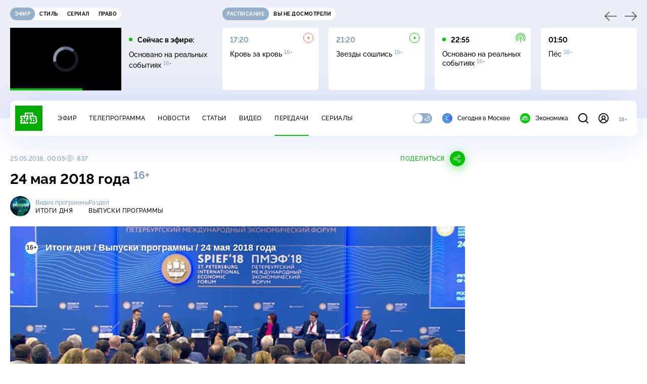

--- FILE ---
content_type: text/html; charset=utf-8
request_url: https://www.ntv.ru/peredacha/Itogi_dnya/m52123/o499917/
body_size: 14880
content:
<!doctype html>
<html xmlns="//www.w3.org/1999/xhtml" xml:lang="en" lang="ru" prefix="ya: //webmaster.yandex.ru/vocabularies/">
  <head prefix="og: http://ogp.me/ns# fb: http://ogp.me/ns/fb# article: http://ogp.me/ns/article#">
    <script type="module" crossorigin src="https://static2.ntv.ru/assets/polyfills-CXUM0Phg.js"></script>

    <meta charset="UTF-8" />
    <meta name="viewport" content="width=device-width, initial-scale=1.0, maximum-scale=1.0, user-scalable=no" />

    <meta http-equiv="x-dns-prefetch-control" content="on" />
    <meta http-equiv="Content-Type" content="text/html; charset=utf-8" />
    <meta http-equiv="Content-Language" content="ru" />
    <meta http-equiv="X-UA-Compatible" content="IE=edge" />

    <meta name="telegram:channel" content="@ntvnews" />
    <meta property="fb:pages" content="100144730045043" />

    <meta name="msvalidate.01" content="7CE27288088CB29130CE54218DE04196" />
    <meta name="yandex-verification" content="847f9c4f6d1da5e1" />
    <meta name="yandex-verification" content="ff7d80f7b0440a46" />

    <link rel="shortcut icon" href="//cdn2-static.ntv.ru/favicon.ico" type="image/x-icon" />
    <link rel="mask-icon" href="//cdn2-static.ntv.ru/images/logo5.svg" color="#000" />

    <link rel="apple-touch-icon" sizes="57x57" href="//cdn2-static.ntv.ru/images/favicons/apple-touch-icon-57x57.png" />
    <link rel="apple-touch-icon" sizes="60x60" href="//cdn2-static.ntv.ru/images/favicons/apple-touch-icon-60x60.png" />
    <link rel="apple-touch-icon" sizes="72x72" href="//cdn2-static.ntv.ru/images/favicons/apple-touch-icon-72x72.png" />
    <link rel="apple-touch-icon" sizes="76x76" href="//cdn2-static.ntv.ru/images/favicons/apple-touch-icon-76x76.png" />
    <link rel="apple-touch-icon" sizes="114x114" href="//cdn2-static.ntv.ru/images/favicons/apple-touch-icon-114x114.png" />
    <link rel="apple-touch-icon" sizes="120x120" href="//cdn2-static.ntv.ru/images/favicons/apple-touch-icon-120x120.png" />
    <link rel="apple-touch-icon" sizes="144x144" href="//cdn2-static.ntv.ru/images/favicons/apple-touch-icon-144x144.png" />
    <link rel="apple-touch-icon" sizes="152x152" href="//cdn2-static.ntv.ru/images/favicons/apple-touch-icon-152x152.png" />
    <link rel="apple-touch-icon" sizes="180x180" href="//cdn2-static.ntv.ru/images/favicons/apple-touch-icon-180x180.png" />

    <link rel="icon" type="image/png" href="//cdn2-static.ntv.ru/images/favicons/favicon-32x32.png" sizes="32x32" />
    <link rel="icon" type="image/png" href="//cdn2-static.ntv.ru/images/favicons/favicon-194x194.png" sizes="194x194" />
    <link rel="icon" type="image/png" href="//cdn2-static.ntv.ru/images/favicons/favicon-96x96.png" sizes="96x96" />
    <link
      rel="icon"
      type="image/png"
      href="//cdn2-static.ntv.ru/images/favicons/android-chrome-192x192.png"
      sizes="192x192"
    />
    <link rel="icon" type="image/png" href="//cdn2-static.ntv.ru/images/favicons/favicon-16x16.png" sizes="16x16" />

    <meta name="msapplication-TileColor" content="#253345" />
    <meta name="msapplication-TileImage" content="//cdn2-static.ntv.ru/images/favicons/mstile-144x144.png" />

    <meta name="theme-color" content="#253345" />

    <meta name="robots" content="max-image-preview:large, max-video-preview:30" />

    <link rel="preconnect" href="//cdn2-static.ntv.ru/" crossorigin />
    <link rel="preconnect" href="//fonts.googleapis.com/" crossorigin />
    <link rel="preconnect" href="//ads.betweendigital.com" crossorigin />

    <link rel="manifest" href="https://www.ntv.ru/manifest.json" crossorigin="use-credentials" />

    <meta property="fb:app_id" content="398092463538505" />

    <title>Итоги дня &#x2F; Выпуски программы &#x2F; 24 мая 2018 года &#x2F; Передачи НТВ</title>
<meta property="og:site_name" content="НТВ">
<meta property="og:url" content="https://www.ntv.ru/peredacha/Itogi_dnya/m52123/o499917/">
<link rel="canonical" href="https://www.ntv.ru/peredacha/Itogi_dnya/m52123/o499917/">
<meta name="title" content="Итоги дня / Выпуски программы / 24 мая 2018 года / Передачи НТВ">
<meta name="description" content="Они ввели санкции, а теперь хвалят российскую экономику на форуме в Петербурге. Почему глава МВФ называет Россию определителем мировой макроэкономической политики? На что готов Эмманюэль Макрон и что будет с ценами на бензин?  Что не так в первом появлении Юлии Скрипаль перед телекамерами? И что об этом думает тот, кто на себе испытал британские методы и разработки — еще по делу Литвиненко?  Кубанские потрошители: кто стоит за зверским убийством многодетной матери? Неужели следы выводят на организованную банду малолеток, которые «кровью повязаны»?  Не место встречи: почему Дональд Трамп отказался от переговоров с корейским лидером? И чем для всего мира может обернуться этот политический фортель?  В Международный день пропавших детей «Итоги дня» провели эксперимент. Неужели 9 из 10 малышей готовы запросто пойти за незнакомцем? «Куда уходят дети?» — специальный репортаж «Итогов дня». // Смотрите на НТВ.Ru">
<meta name="keywords" content="санкции, Санкт-Петербург, МВФ, Макрон, бензин, цены на бензин, Юлия Скрипаль, дело Скрипаля, Кубань, Псебай, подростки, новости, политика, Итоги дня новый выпуск, Итоги дня все выпуски, Итоги дня на НТВ, НТВ, NTV">
<meta property="author" content="Анна Янкина, Владимир Чернышёв">
<meta property="og:type" content="video.tv_show">
<meta property="og:title" content="Итоги дня / Выпуски программы / 24 мая 2018 года / Передачи НТВ">
<meta property="og:description" content="Они ввели санкции, а теперь хвалят российскую экономику на форуме в Петербурге. Почему глава МВФ называет Россию определителем мировой макроэкономической политики? На что готов Эмманюэль Макрон и что будет с ценами на бензин?  Что не так в первом появлении Юлии Скрипаль перед телекамерами? И что об этом думает тот, кто на себе испытал британские методы и разработки — еще по делу Литвиненко?  Кубанские потрошители: кто стоит за зверским убийством многодетной матери? Неужели следы выводят на организованную банду малолеток, которые «кровью повязаны»?  Не место встречи: почему Дональд Трамп отказался от переговоров с корейским лидером? И чем для всего мира может обернуться этот политический фортель?  В Международный день пропавших детей «Итоги дня» провели эксперимент. Неужели 9 из 10 малышей готовы запросто пойти за незнакомцем? «Куда уходят дети?» — специальный репортаж «Итогов дня». // Смотрите на НТВ.Ru">
<meta property="og:image" content="https://cdn2-static.ntv.ru/home/promo/20180525/23_snvo.jpg">
<meta property="og:image:width" content="1024">
<meta property="og:image:height" content="539">
<meta name="twitter:creator" content="@ntvru">
<meta name="twitter:site" content="@ntvru">
<meta name="twitter:title" content="Итоги дня / Выпуски программы / 24 мая 2018 года / Передачи НТВ">
<meta name="twitter:description" content="Они ввели санкции, а теперь хвалят российскую экономику на форуме в Петербурге. Почему глава МВФ называет Россию определителем мировой макроэкономической политики? На что готов Эмманюэль Макрон и что будет с ценами на бензин?  Что не так в первом появлении Юлии Скрипаль перед телекамерами? И что об этом думает тот, кто на себе испытал британские методы и разработки — еще по делу Литвиненко?  Кубанские потрошители: кто стоит за зверским убийством многодетной матери? Неужели следы выводят на организованную банду малолеток, которые «кровью повязаны»?  Не место встречи: почему Дональд Трамп отказался от переговоров с корейским лидером? И чем для всего мира может обернуться этот политический фортель?  В Международный день пропавших детей «Итоги дня» провели эксперимент. Неужели 9 из 10 малышей готовы запросто пойти за незнакомцем? «Куда уходят дети?» — специальный репортаж «Итогов дня». // Смотрите на НТВ.Ru">
<meta name="twitter:image" content="https://cdn2-static.ntv.ru/home/promo/20180525/23_snvo.jpg">
<meta name="twitter:url" content="https://www.ntv.ru/peredacha/Itogi_dnya/m52123/o499917/">
<meta name="twitter:card" content="player">
<meta name="twitter:player:width" content="1024">
<meta name="twitter:player:height" content="576">
<meta name="twitter:app:id:iphone" content="720725187">
<meta name="twitter:app:id:googleplay" content="ru.ntv.client">
<meta property="video:duration" content="1423">
<meta property="ya:ovs:upload_date" content="2018-05-25T01:39:27+03:00">
<meta property="ya:ovs:adult" content="no">
<meta property="ya:ovs:feed_url" content="https://www.ntv.ru/exp/video/1596860">
<meta property="og:video:duration" content="1423">
<meta property="og:video:type" content="video/mp4">
<meta property="og:video:width" content="1024">
<meta property="og:video:height" content="576">
<script type="application/ld+json">{"@context":"https://schema.org","@type":"VideoObject","keywords":"санкции, Санкт-Петербург, МВФ, Макрон, бензин, цены на бензин, Юлия Скрипаль, дело Скрипаля, Кубань, Псебай, подростки, новости, политика, Итоги дня новый выпуск, Итоги дня все выпуски, Итоги дня на НТВ, НТВ, NTV","isFamilyFriendly":"true","name":"24 мая 2018 года","description":"Они ввели санкции, а теперь хвалят российскую экономику на форуме в Петербурге. Почему глава МВФ называет Россию определителем мировой макроэкономической политики? На что готов Эмманюэль Макрон и что будет с ценами на бензин?  Что не так в первом появлении Юлии Скрипаль перед телекамерами? И что об этом думает тот, кто на себе испытал британские методы и разработки — еще по делу Литвиненко?  Кубанские потрошители: кто стоит за зверским убийством многодетной матери? Неужели следы выводят на организованную банду малолеток, которые «кровью повязаны»?  Не место встречи: почему Дональд Трамп отказался от переговоров с корейским лидером? И чем для всего мира может обернуться этот политический фортель?  В Международный день пропавших детей «Итоги дня» провели эксперимент. Неужели 9 из 10 малышей готовы запросто пойти за незнакомцем? «Куда уходят дети?» — специальный репортаж «Итогов дня».","thumbnailUrl":"https://cdn2-static.ntv.ru/home/promo/20180525/23_snvo.jpg","uploadDate":"2018-05-25T00:05:00+0300","duration":"PT1423S","publisher":{"@type":"Organization","name":"НТВ.Ru","logo":{"@type":"ImageObject","url":"https://cdn2-static.ntv.ru/images/favicons/apple-touch-icon-60x60.png","width":60,"height":60}},"embedUrl":"https://www.ntv.ru/embed/1596860/","interactionStatistic":{"@type":"InteractionCounter","interactionType":{"@type":"http://schema.org/WatchAction"},"userInteractionCount":837}}</script>
    
    <script async src="https://yandex.ru/ads/system/header-bidding.js"></script>
    <script>
      var adfoxBiddersMap = {
        myTarget: "867892",
        betweenDigital: "867894",
        adriver: "1267778",
        "adfox_roden-media": "1591857",
        adfox_mttech: "1551425",
        adfox_adsmart: "1639577",
        getintent: "1620836",
        "adfox_imho-video": "2456220",
        mediasniper: "2668023",
        "roxot": "2872335",
        buzzoola: "1186538",
        astralab: "1667446",
        otclick: "3121955",
        gnezdo: "2755801",
      };

      var adUnits = [
        {
          codeType: "instream",
          code: "videocontainer_hb",
          bids: [
            { bidder: "adfox_roden-media", params: { p1: "codta", p2: "gjlz" }, adBreakTypes: ["preroll", "midroll", "postroll"] },
            { bidder: "adfox_mttech", params: { p1: "comze", p2: "gdol" }, adBreakTypes: ["preroll", "midroll", "postroll"] },
            { bidder: "roxot", params: { placementId: '1604086b-59be-431f-9325-839e3e837534', sendTargetRef: true }, adBreakTypes: ["preroll", "midroll", "postroll"]  },
            { bidder: "adfox_imho-video", params: { p1: "cynet", p2: "eyit", puid1: "1"}, adBreakTypes: ["preroll", "midroll", "postroll"] }
          ],
        },
        {
        // GPM_Ntv.ru_D_Sidebar-player
          code: "adfox_15529136651199965",
          sizes: [[300, 600],[240, 400]],
          bids: [
            { bidder: "myTarget", params: { placementId: "828060" } },
            { bidder: "betweenDigital", params: { placementId: "3954968" } },
            { bidder: "adriver", params: { placementId: "40:GPM_Ntv.ru_D_Sidebar-player_300x600" }},
            { bidder: "adfox_adsmart", params: { p1: "cshei", p2: "hhro" } },
            { bidder: "mediasniper", params: { placementId: "3602" } },
            { bidder: "getintent", params: { placementId: "215_GPM_Ntv.ru_D_Sidebar-player_300x600" } },
            { bidder: "buzzoola", params: { placementId: "1220199" } },
            { bidder: "astralab", params: { placementId: "66ffa122b13381b469ae4ddd" } },
            { bidder: "otclick", params: { placementId: "7069" } },
          ],
        },
        {
          // GPM_Ntv.ru_D_News
          code: "adfox_155291584866026954",
          sizes: [[970, 250], [970, 90]],
          bids: [
            { bidder: "myTarget", params: { placementId: "334155" } },
            { bidder: "betweenDigital", params: { placementId: "2757038" } },
            { bidder: "adriver", params: { placementId: "40:GPM_Ntv.ru_D_News" } },
            { bidder: "getintent", params: { placementId: "215_GPM_Ntv.ru_D_News_970x250" } },
            { bidder: "buzzoola", params: { placementId: "1217539" } },
            { bidder: "mediasniper", params: { placementId: "16766" } },
            { bidder: "astralab", params: { placementId: "66ffa124b13381b469ae4df0" } },
            { bidder: "otclick", params: { placementId: "7929" } },
          ],
        },
        {
            // GPM_Ntv.ru_M_News
            code: "adfox_155291693917296631",
            sizes: [[300, 250], [300, 300]],
            bids: [
                { bidder: "myTarget", params: { placementId: "220158" } },
                { bidder: "betweenDigital", params: { placementId: "2757043" } },
                { bidder: "adriver", params: { placementId: "40:GPM_Ntv.ru_M_News_300x250" } },
                { bidder: "adfox_adsmart", params: { p1: "cqqaq", p2: "ul" } },
                { bidder: "getintent", params: { placementId: "215_GPM_Ntv.ru_M_News_300x250" } },
                { bidder: "mediasniper", params: { placementId: "3603" } },
                { bidder: "buzzoola", params: { placementId: "1217540" } },
                { bidder: "astralab", params: { placementId: "66ffa125b13381b469ae4dfa" } },
                { bidder: "otclick", params: { placementId: "7070" } },
            ],
        },
        {
          //GPM_NTV_M_AIR_300x250
          code: "GPM_NTV_M_AIR",
          sizes: [[300, 250]],
          bids: [
            { bidder: "myTarget", params: { placementId: "1718078" } },
            { bidder: "betweenDigital", params: { placementId: "4807123" } },
            { bidder: "adriver", params: { placementId: "40:GPM_NTV.ru_M_AIR_300x250" } },
            { bidder: "getintent", params: { placementId: "215_GPM_NTV.ru_M_AIR_300x250" } },
            { bidder: "buzzoola", params: { placementId: "1280638" } },
            { bidder: "mediasniper", params: { placementId: "18953" } },
            { bidder: "astralab", params: { placementId: "6731fc006ac583f80e728e4c" } },
          ],
        },
        {
          //GPM_ntv.ru_D_Bottom
          code: "GPM_ntv_D_Bottom",
          sizes: [[300, 250]],
          bids: [
            { bidder: "myTarget", params: { placementId: "1706634" } },
            { bidder: "betweenDigital", params: { placementId: "4802125" } },
            { bidder: "adriver", params: { placementId: "40:GPM_ntv.ru_D_Bottom" } },
            { bidder: "getintent", params: { placementId: "215_GPM_ntv.ru_D_Bottom_300x250" } },
            { bidder: "buzzoola", params: { placementId: "1278690" } },
            { bidder: "mediasniper", params: { placementId: "17805" } },
            { bidder: "astralab", params: { placementId: "671a4500b13381b469b0d8a1" } },
            { bidder: "otclick", params: { placementId: "8309" } },
          ],
        },
        {
          //GPM_Ntv.ru_D_InRead-combo
          code: "GPM_Ntv_D_inread_combo",
          sizes: [[300, 250]],
          bids: [
            { bidder: "myTarget", params: { placementId: "1706636" } },
            { bidder: "betweenDigital", params: { placementId: "4802126" } },
            { bidder: "adriver", params: { placementId: "40:GPM_Ntv.ru_D_InRead-combo" } },
            { bidder: "getintent", params: { placementId: "215_GPM_Ntv.ru_D_InRead-combo_300x250" } },
            { bidder: "buzzoola", params: { placementId: "1278691" } },
            { bidder: "mediasniper", params: { placementId: "17806" } },
            { bidder: "astralab", params: { placementId: "671a4504b13381b469b0d8ba" } },
            { bidder: "otclick", params: { placementId: "8310" } },
            { bidder: "gnezdo", params: { placementId: "347887" } },
          ],
        },
        {
          //GPM_ntv.ru_M_Bottom
          code: "GPM_ntv_M_Bottom",
          sizes: [[300, 250]],
          bids: [
            { bidder: "myTarget", params: { placementId: "1706638" } },
            { bidder: "betweenDigital", params: { placementId: "4802127" } },
            { bidder: "adriver", params: { placementId: "40:GPM_ntv.ru_M_Bottom" } },
            { bidder: "getintent", params: { placementId: "215_GPM_Ntv.ru_M_Bottom_300x250" } },
            { bidder: "buzzoola", params: { placementId: "1278692" } },
            { bidder: "mediasniper", params: { placementId: "3605" } },
            { bidder: "astralab", params: { placementId: "671a4508b13381b469b0d8d3" } },
            { bidder: "otclick", params: { placementId: "7068" } },
          ],
        },
      ];
      var userTimeout = 1000;

      var biddersCpmAdjustmentMap = {
        adfox_mttech: 0.45,
      };

      window.YaHeaderBiddingSettings = {
        biddersMap: adfoxBiddersMap,
        adUnits: adUnits,
        timeout: userTimeout,
        biddersCpmAdjustmentMap: biddersCpmAdjustmentMap,
      };
    </script>
    <script>
      window.Ya || (window.Ya = {});
      window.yaContextCb = window.yaContextCb || [];
      window.Ya.adfoxCode || (window.Ya.adfoxCode = {});
      window.Ya.adfoxCode.hbCallbacks || (window.Ya.adfoxCode.hbCallbacks = []);
    </script>
    <script src="https://yandex.ru/ads/system/context.js" async></script>
    <script type="text/javascript" src="//s3.wi-fi.ru/mtt/banners/libs/1.11.9/all.js" async></script>
    <script type="text/javascript" charset="utf-8" src="https://yandex.ru/ads/system/adsdk.js"></script>
    
<script>
(function (counterHostname) {
  function createScriprt(url) {
    var newScript = document.createElement('script');
    newScript.async = true;
    newScript.src = url;
    var referenceNode = document.querySelector('script');
    if (referenceNode) {
      referenceNode.parentNode.insertBefore(newScript, referenceNode);
    } else {
      document.firstElementChild.appendChild(newScript);
    }
  }

  window.MSCounter = { counterHostname: counterHostname };
  window.mscounterCallbacks = window.mscounterCallbacks || [];
  window.mscounterCallbacks.push(function() { msCounterExampleCom = new MSCounter.counter({ 'account':'ntv', 'tmsec': 'mx3_ntv', 'autohit' : true }); });
  createScriprt('https://tns-counter.ru/ncc/counter.js');
})();
</script>
    <script type="module" crossorigin src="https://static2.ntv.ru/assets/main-BsVf_Vhd.js"></script>
    <link rel="stylesheet" crossorigin href="https://static2.ntv.ru/assets/css/main-CTFJ1GU9.css">
  <link rel="stylesheet" href="https://static2.ntv.ru/assets/css/stories-CiaKgmlA.css"><link rel="stylesheet" href="https://static2.ntv.ru/assets/css/base-card-BO-Lgql1.css"><link rel="stylesheet" href="https://static2.ntv.ru/assets/css/recommendations-BGwo2Os2.css"><link rel="stylesheet" href="https://static2.ntv.ru/assets/css/auth-icon-ChYRYrcQ.css"><link rel="stylesheet" href="https://static2.ntv.ru/assets/css/oauth-DxMJS6sV.css"><link rel="stylesheet" href="https://static2.ntv.ru/assets/css/form-error-BQlSIfHr.css"><link rel="stylesheet" href="https://static2.ntv.ru/assets/css/form-item-LNeTIEX_.css"><link rel="stylesheet" href="https://static2.ntv.ru/assets/css/form-pin-Ck5PcGMN.css"><link rel="stylesheet" href="https://static2.ntv.ru/assets/css/age-pin-pane-DeVlYr4_.css"><link rel="stylesheet" href="https://static2.ntv.ru/assets/css/content-media-embed-CkkUuRB-.css"><link rel="stylesheet" href="https://static2.ntv.ru/assets/css/ad-side-bar-BhCGMKeE.css"><link rel="stylesheet" href="https://static2.ntv.ru/assets/css/simple-video-card-DwwlCFEO.css"><link rel="stylesheet" href="https://static2.ntv.ru/assets/css/right-col-Dm1Tr6C9.css"><link rel="stylesheet" href="https://static2.ntv.ru/assets/css/vod-player-Dh1mNrpd.css"><link rel="stylesheet" href="https://static2.ntv.ru/assets/css/meta-info-list-CWlGSVzv.css"><link rel="stylesheet" href="https://static2.ntv.ru/assets/css/simple-video-card-DwwlCFEO.css"><link rel="stylesheet" href="https://static2.ntv.ru/assets/css/social-share-CPIcqvoZ.css"><link rel="stylesheet" href="https://static2.ntv.ru/assets/css/content-top-D2_aaSf3.css"><link rel="stylesheet" href="https://static2.ntv.ru/assets/css/incut-source-CHzsvOJ9.css"><link rel="stylesheet" href="https://static2.ntv.ru/assets/css/content-img-XLSGw53s.css"><link rel="stylesheet" href="https://static2.ntv.ru/assets/css/timelines-QblgSMGL.css"><link rel="stylesheet" href="https://static2.ntv.ru/assets/css/list-container-DjnS56Yj.css"><link rel="stylesheet" href="https://static2.ntv.ru/assets/css/peredacha-similar-B_pHIoYz.css"><link rel="stylesheet" href="https://static2.ntv.ru/assets/css/comments-CnpKrY0a.css"><link rel="stylesheet" href="https://static2.ntv.ru/assets/css/ad-full-width-remzLXIw.css"><link rel="stylesheet" href="https://static2.ntv.ru/assets/css/two-column-CEy_QlXn.css"><link rel="stylesheet" href="https://static2.ntv.ru/assets/css/vod-player-Dh1mNrpd.css"><link rel="stylesheet" href="https://static2.ntv.ru/assets/css/simple-video-card-DwwlCFEO.css"><link rel="stylesheet" href="https://static2.ntv.ru/assets/css/meta-info-list-CWlGSVzv.css"><link rel="stylesheet" href="https://static2.ntv.ru/assets/css/peredacha-video-BltGkQE4.css"><link rel="modulepreload" crossorigin href="https://static2.ntv.ru/assets/js/peredacha-video-C4u0sFgz.js"></head>
  <body>
    <div id="branding_ntv"></div>
    <div id="app"><div app class="peredacha-issue-page"><div id="adfox_158712796103179977"></div><div id="adfox_160553551388831372"></div><header class="header"><div class="header__wrapp"><div class="header-top header__top" no-theme-transition><div class="container-ui"><div class="header-top__wrapp"><div class="header-air header-top__air"><div class="tabs-ui tabs-ui--base header-air__tabs"><div class="tabs-ui__wrapper"><div class="slider-ui tabs-ui__header tabs-ui__header--mb-0"><div class="slider-ui__slider--disable slider-ui__slider swiper"><div class="slider-ui__wrapper swiper-wrapper"><!--[--><!--[--><div class="ui-slider__slide swiper-slide tabs-ui__slide tabs-ui__slide--ntv"><!--[--><div class="hov-b tabs-ui__item tabs-ui__item--ntv"><!--[--><span class="cntr cntr-s"><!--[-->Эфир<!--]--></span><!--]--></div><!--]--></div><div class="ui-slider__slide swiper-slide tabs-ui__slide tabs-ui__slide--ntvstyle"><!--[--><div class="hov-b tabs-ui__item tabs-ui__item--ntvstyle"><!--[--><span class="cntr cntr-s"><!--[-->Стиль<!--]--></span><!--]--></div><!--]--></div><div class="ui-slider__slide swiper-slide tabs-ui__slide tabs-ui__slide--ntvseries"><!--[--><div class="hov-b tabs-ui__item tabs-ui__item--ntvseries"><!--[--><span class="cntr cntr-s"><!--[-->Сериал<!--]--></span><!--]--></div><!--]--></div><div class="ui-slider__slide swiper-slide tabs-ui__slide tabs-ui__slide--ntvlaw"><!--[--><div class="hov-b tabs-ui__item tabs-ui__item--ntvlaw"><!--[--><span class="cntr cntr-s"><!--[-->Право<!--]--></span><!--]--></div><!--]--></div><!--]--><!----><!--]--></div></div><!----><!----><!----><!----><!--[--><!--]--></div></div><!----></div><span></span></div><div class="header-announce header-top__announce"><div class="tabs-ui tabs-ui--base header-announce__tabs"><div class="tabs-ui__wrapper"><div class="slider-ui tabs-ui__header"><div class="slider-ui__slider--disable slider-ui__slider swiper"><div class="slider-ui__wrapper swiper-wrapper"><!--[--><!--[--><div class="ui-slider__slide swiper-slide tabs-ui__slide tabs-ui__slide--schedule"><!--[--><div class="hov-b tabs-ui__item tabs-ui__item--schedule"><!--[--><svg aria-hidden="true" width="20" height="20" class="header-announce__tab-icon"><use href="#icon-schedule"></use></svg><span class="cntr cntr-s header-announce__tab-name"><!--[-->расписание<!--]--></span><!--]--></div><!--]--></div><div class="ui-slider__slide swiper-slide tabs-ui__slide tabs-ui__slide--watch"><!--[--><div class="hov-b tabs-ui__item tabs-ui__item--watch"><!--[--><svg aria-hidden="true" width="20" height="20" class="header-announce__tab-icon"><use href="#icon-watch"></use></svg><span class="cntr cntr-s header-announce__tab-name"><!--[-->вы не досмотрели<!--]--></span><!--]--></div><!--]--></div><!--]--><!----><!--]--></div></div><!----><!----><!----><!----><!--[--><!--]--></div></div><div class="tabs-ui__content"><!--[--><div><div style="position:relative;height:124px;"><div class="loader loader--block loader--active"><div class="loader__icon"></div></div></div></div><!--]--></div></div></div></div></div></div><div class="header-nav header__nav"><div class="header-nav__wrapp"><!--[--><a class="router-ui header-nav__logo" href="/"><!--[--><img src="https://static2.ntv.ru/static/images/logo.png" width="54" height="50" alt="НТВ"><!--]--></a><!--]--><span class="cntr cntr-s header-nav__age header-nav__age--mobile"><!--[-->18+<!--]--></span><div style="" class="header-menu header-menu--desktop header-nav__left"><!----><nav class="header-menu__nav"><!--[--><li class="cap cap-xs header-menu__item"><!--[--><!--[--><a class="router-ui header-menu__link hov-b" no-theme-transition href="/air" title="Эфир"><!--[-->Эфир<!--]--></a><!--]--><!--]--></li><li class="cap cap-xs header-menu__item"><!--[--><!--[--><a class="router-ui header-menu__link hov-b" no-theme-transition href="/programma/" title="Телепрограмма"><!--[-->Телепрограмма<!--]--></a><!--]--><!--]--></li><li class="cap cap-xs header-menu__item"><!--[--><!--[--><a class="router-ui header-menu__link hov-b" no-theme-transition href="/novosti/" title="Новости"><!--[-->Новости<!--]--></a><!--]--><!--]--></li><li class="cap cap-xs header-menu__item"><!--[--><!--[--><a class="router-ui header-menu__link hov-b" no-theme-transition href="/cards/" title="Статьи"><!--[-->Статьи<!--]--></a><!--]--><!--]--></li><li class="cap cap-xs header-menu__item"><!--[--><!--[--><a class="router-ui header-menu__link hov-b" no-theme-transition href="/video/" title="Видео"><!--[-->Видео<!--]--></a><!--]--><!--]--></li><li class="cap cap-xs header-menu__item"><!--[--><!--[--><a class="router-ui active header-menu__link hov-b" no-theme-transition href="/peredacha/" title="Передачи"><!--[-->Передачи<!--]--></a><!--]--><!--]--></li><li class="cap cap-xs header-menu__item"><!--[--><!--[--><a class="router-ui header-menu__link hov-b" no-theme-transition href="/serial/" title="Сериалы"><!--[-->Сериалы<!--]--></a><!--]--><!--]--></li><!--]--></nav><div class="dropdown-ui header-menu__dropdown"><div class="dropdown-ui__trigger"><!--[--><ul class="dropdown-ui__trigger-default"><!--[--><li class="dropdown-ui__dot"></li><li class="dropdown-ui__dot"></li><li class="dropdown-ui__dot"></li><!--]--></ul><!--]--></div><!----></div><div class="switcher-ui switcher-ui--m toggle-dark-mode header-menu__theme"><div class="switcher-ui__icon switcher-ui__icon--left"><svg aria-hidden="true" width="24" height="24" class="switcher-ui__svg"><use href="#icon-sun"></use></svg></div><div class="switcher-ui__circle"></div><div class="switcher-ui__icon switcher-ui__icon--right"><svg aria-hidden="true" width="24" height="24" class="switcher-ui__svg"><use href="#icon-moon"></use></svg></div></div><nav class="header-projects header-menu__projects header-menu__projects--nav"><li class="b b-xs" no-theme-transition><!--[--><a href="https://www.ntv.ru/msk" title="Сегодня в Москве" class="header-projects__item hov-b"><svg aria-hidden="true" width="20" height="20"><use href="#icon-msk"></use></svg> Сегодня в Москве </a><!--]--></li><li class="b b-xs" no-theme-transition><!--[--><!--[--><a class="router-ui header-projects__item hov-b" href="/economics" title="Экономика"><!--[--><svg aria-hidden="true" width="20" height="20"><use href="#icon-ntv"></use></svg> Экономика <!--]--></a><!--]--><!--]--></li></nav></div><div class="header-nav__right"><span></span><svg aria-hidden="true" width="20" height="20" class="header-nav__search"><use href="#icon-loupe"></use></svg><template><!----></template><div class="auth-panel header-nav__auth"><!--[--><a class="router-ui" href="/auth/login" title="Войти"><!--[--><div class="auth-icon"><svg aria-hidden="true" width="20" height="20"><use href="#icon-auth"></use></svg><!----></div><!--]--></a><!--]--></div><span class="cntr cntr-s header-nav__age"><!--[-->18+<!--]--></span><button class="header-nav__burger" type="button"><svg aria-hidden="true" width="20" height="16"><use href="#icon-burger"></use></svg></button></div></div></div><span></span><div><!----></div></div></header><main class="view"><span></span><div class="content-two-column"><div class="content-two-column__top content-two-column__top--border"><div class="content-two-column__left"><!--[--><!--[--><!--]--><section class="peredacha-video peredacha-video-page" data-scroll-to><div class="content-top peredacha-video__top"><div class="content-top__wrapp"><div class="content-top__left"><!----><div class="content-top__meta"><p class="cap cap-xs content-top__date"><!--[-->25.05.2018, 00:05<!--]--></p><p class="cap cap-xs content-top__view"><!--[--><svg aria-hidden="true" width="18" height="12" class="content-top__eye"><use href="#icon-eye"></use></svg> 837<!--]--></p></div><!--[--><!--]--></div><div class="content-top__right"><!--[--><div class="social-share social-share--horizontal social-share--trigger"><!----><div class="social-trigger social-share__trigger"><p class="cap cap-xs social-trigger__title"><!--[-->Поделиться<!--]--></p><svg aria-hidden="true" width="30" height="30" class="social-trigger__btn" title="Поделиться"><use href="#icon-share"></use></svg></div></div><!--]--></div></div><h1 class="h h-l content-top__title">24&nbsp;мая 2018&nbsp;года&nbsp;<sup class='age-limit'>16+</sup></h1></div><div class="peredacha-video-info peredacha-video__info"><div class="meta-info-item meta-info-item--m peredacha-video-info__item"><div class="img-ui img-ui--show-loader meta-info-item__img"><img class="img-ui__img--lazy img-ui__img" src="" data-lazy="https://cdn2-static.ntv.ru/home/schedule/2016/20160822/itogi_New-1024.jpg" width="40" height="40" alt="" crossorigin="anonymous"></div><div class="meta-info-item__info"><p class="b b-xs meta-info-item__label"><!--[-->Видео программы<!--]--></p><!--[--><a class="router-ui meta-info-item__name meta-info-item__name--link hov-b" href="/peredacha/Itogi_dnya"><!--[--><p class="cap cap-xs">Итоги дня</p><!--]--></a><!--]--><!----></div></div><div class="meta-info-item meta-info-item--xs peredacha-video-info__item"><!----><div class="meta-info-item__info"><p class="b b-xs meta-info-item__label"><!--[-->Раздел<!--]--></p><!--[--><a class="router-ui meta-info-item__name meta-info-item__name--link hov-b" href="/peredacha/Itogi_dnya/issues/52123"><!--[--><p class="cap cap-xs">Выпуски программы</p><!--]--></a><!--]--><!----></div></div></div><div class="content-media content-media--slider"><div class="content-media-player"><div class="content-media-player__screen"><span></span></div></div><div class="content-media__wrapp"><div data-slider-prev><svg aria-hidden="true" width="24" height="24"><use href="#icon-arrow"></use></svg></div><div data-slider-next><svg aria-hidden="true" width="24" height="24"><use href="#icon-arrow"></use></svg></div><div class="slider-ui content-media__slider"><div class="slider-ui__slider swiper"><div class="slider-ui__wrapper swiper-wrapper"><!--[--><!--[--><div class="ui-slider__slide swiper-slide content-media__slide"><!--[--><!--[--><a class="router-ui simple-video-card" date="2018-06-28T23:30:00+0300" href="/peredacha/Itogi_dnya/m52123/o504738"><!--[--><div class="card-img-ui simple-video-card__img" ratio="16-9"><div class="icon-play-ui icon-play-ui--m icon-play-ui--base card-img-ui__video-icon"><svg aria-hidden="true" width="8" height="10" class="icon-play-ui__icon"><use href="#icon-play"></use></svg></div><div class="img-ui img-ui-ratio img-ui-ratio--16-9 img-ui--show-loader card-img-ui__img"><img class="img-ui__img--lazy img-ui__img" src="" data-lazy="https://cdn2-static.ntv.ru/home/promo/20180629/itogi-full.jpg" width="220px" height="124px" alt="" crossorigin="anonymous"></div><span></span></div><p class="c c-xxs simple-video-card__name hov-b">28 июня 2018 года</p><!--]--></a><!--]--><!--]--></div><div class="ui-slider__slide swiper-slide content-media__slide"><!--[--><!--[--><a class="router-ui simple-video-card" date="2018-06-27T23:30:00+0300" href="/peredacha/Itogi_dnya/m52123/o504618"><!--[--><div class="card-img-ui simple-video-card__img" ratio="16-9"><div class="icon-play-ui icon-play-ui--m icon-play-ui--base card-img-ui__video-icon"><svg aria-hidden="true" width="8" height="10" class="icon-play-ui__icon"><use href="#icon-play"></use></svg></div><div class="img-ui img-ui-ratio img-ui-ratio--16-9 img-ui--show-loader card-img-ui__img"><img class="img-ui__img--lazy img-ui__img" src="" data-lazy="https://cdn2-static.ntv.ru/home/promo/20180628/itogi-full.jpg" width="220px" height="124px" alt="" crossorigin="anonymous"></div><span></span></div><p class="c c-xxs simple-video-card__name hov-b">27&nbsp;июня 2018&nbsp;года</p><!--]--></a><!--]--><!--]--></div><div class="ui-slider__slide swiper-slide content-media__slide"><!--[--><!--[--><a class="router-ui simple-video-card" date="2018-06-26T23:30:00+0300" href="/peredacha/Itogi_dnya/m52123/o504499"><!--[--><div class="card-img-ui simple-video-card__img" ratio="16-9"><div class="icon-play-ui icon-play-ui--m icon-play-ui--base card-img-ui__video-icon"><svg aria-hidden="true" width="8" height="10" class="icon-play-ui__icon"><use href="#icon-play"></use></svg></div><div class="img-ui img-ui-ratio img-ui-ratio--16-9 img-ui--show-loader card-img-ui__img"><img class="img-ui__img--lazy img-ui__img" src="" data-lazy="https://cdn2-static.ntv.ru/home/promo/20180626/itogi-full.jpg" width="220px" height="124px" alt="" crossorigin="anonymous"></div><span></span></div><p class="c c-xxs simple-video-card__name hov-b">26&nbsp;июня 2018&nbsp;года</p><!--]--></a><!--]--><!--]--></div><div class="ui-slider__slide swiper-slide content-media__slide"><!--[--><!--[--><a class="router-ui simple-video-card" date="2018-06-25T23:30:00+0300" href="/peredacha/Itogi_dnya/m52123/o504396"><!--[--><div class="card-img-ui simple-video-card__img" ratio="16-9"><div class="icon-play-ui icon-play-ui--m icon-play-ui--base card-img-ui__video-icon"><svg aria-hidden="true" width="8" height="10" class="icon-play-ui__icon"><use href="#icon-play"></use></svg></div><div class="img-ui img-ui-ratio img-ui-ratio--16-9 img-ui--show-loader card-img-ui__img"><img class="img-ui__img--lazy img-ui__img" src="" data-lazy="https://cdn2-static.ntv.ru/home/promo/20180626/23.jpg" width="220px" height="124px" alt="" crossorigin="anonymous"></div><span></span></div><p class="c c-xxs simple-video-card__name hov-b">25&nbsp;июня 2018&nbsp;года</p><!--]--></a><!--]--><!--]--></div><div class="ui-slider__slide swiper-slide content-media__slide"><!--[--><!--[--><a class="router-ui simple-video-card" date="2018-06-21T23:30:00+0300" href="/peredacha/Itogi_dnya/m52123/o503798"><!--[--><div class="card-img-ui simple-video-card__img" ratio="16-9"><div class="icon-play-ui icon-play-ui--m icon-play-ui--base card-img-ui__video-icon"><svg aria-hidden="true" width="8" height="10" class="icon-play-ui__icon"><use href="#icon-play"></use></svg></div><div class="img-ui img-ui-ratio img-ui-ratio--16-9 img-ui--show-loader card-img-ui__img"><img class="img-ui__img--lazy img-ui__img" src="" data-lazy="https://cdn2-static.ntv.ru/home/promo/20180621/itogi-full.jpg" width="220px" height="124px" alt="" crossorigin="anonymous"></div><span></span></div><p class="c c-xxs simple-video-card__name hov-b">21&nbsp;июня 2018&nbsp;года</p><!--]--></a><!--]--><!--]--></div><div class="ui-slider__slide swiper-slide content-media__slide"><!--[--><!--[--><a class="router-ui simple-video-card" date="2018-06-20T23:30:00+0300" href="/peredacha/Itogi_dnya/m52123/o503658"><!--[--><div class="card-img-ui simple-video-card__img" ratio="16-9"><div class="icon-play-ui icon-play-ui--m icon-play-ui--base card-img-ui__video-icon"><svg aria-hidden="true" width="8" height="10" class="icon-play-ui__icon"><use href="#icon-play"></use></svg></div><div class="img-ui img-ui-ratio img-ui-ratio--16-9 img-ui--show-loader card-img-ui__img"><img class="img-ui__img--lazy img-ui__img" src="" data-lazy="https://cdn2-static.ntv.ru/home/promo/20180620/itogi-full.jpg" width="220px" height="124px" alt="" crossorigin="anonymous"></div><span></span></div><p class="c c-xxs simple-video-card__name hov-b">20&nbsp;июня 2018&nbsp;года</p><!--]--></a><!--]--><!--]--></div><div class="ui-slider__slide swiper-slide content-media__slide"><!--[--><!--[--><a class="router-ui simple-video-card" date="2018-06-19T23:30:00+0300" href="/peredacha/Itogi_dnya/m52123/o503518"><!--[--><div class="card-img-ui simple-video-card__img" ratio="16-9"><div class="icon-play-ui icon-play-ui--m icon-play-ui--base card-img-ui__video-icon"><svg aria-hidden="true" width="8" height="10" class="icon-play-ui__icon"><use href="#icon-play"></use></svg></div><div class="img-ui img-ui-ratio img-ui-ratio--16-9 img-ui--show-loader card-img-ui__img"><img class="img-ui__img--lazy img-ui__img" src="" data-lazy="https://cdn2-static.ntv.ru/home/promo/20180620/23.jpg" width="220px" height="124px" alt="" crossorigin="anonymous"></div><span></span></div><p class="c c-xxs simple-video-card__name hov-b">19 июня 2018 года</p><!--]--></a><!--]--><!--]--></div><div class="ui-slider__slide swiper-slide content-media__slide"><!--[--><!--[--><a class="router-ui simple-video-card" date="2018-06-18T23:30:00+0300" href="/peredacha/Itogi_dnya/m52123/o503396"><!--[--><div class="card-img-ui simple-video-card__img" ratio="16-9"><div class="icon-play-ui icon-play-ui--m icon-play-ui--base card-img-ui__video-icon"><svg aria-hidden="true" width="8" height="10" class="icon-play-ui__icon"><use href="#icon-play"></use></svg></div><div class="img-ui img-ui-ratio img-ui-ratio--16-9 img-ui--show-loader card-img-ui__img"><img class="img-ui__img--lazy img-ui__img" src="" data-lazy="https://cdn2-static.ntv.ru/home/promo/20180619/23.jpg" width="220px" height="124px" alt="" crossorigin="anonymous"></div><span></span></div><p class="c c-xxs simple-video-card__name hov-b">18&nbsp;июня 2018&nbsp;года</p><!--]--></a><!--]--><!--]--></div><div class="ui-slider__slide swiper-slide content-media__slide"><!--[--><!--[--><a class="router-ui simple-video-card" date="2018-06-14T23:30:00+0300" href="/peredacha/Itogi_dnya/m52123/o502936"><!--[--><div class="card-img-ui simple-video-card__img" ratio="16-9"><div class="icon-play-ui icon-play-ui--m icon-play-ui--base card-img-ui__video-icon"><svg aria-hidden="true" width="8" height="10" class="icon-play-ui__icon"><use href="#icon-play"></use></svg></div><div class="img-ui img-ui-ratio img-ui-ratio--16-9 img-ui--show-loader card-img-ui__img"><img class="img-ui__img--lazy img-ui__img" src="" data-lazy="https://cdn2-static.ntv.ru/home/promo/20180615/itogi-full.jpg" width="220px" height="124px" alt="" crossorigin="anonymous"></div><span></span></div><p class="c c-xxs simple-video-card__name hov-b">14 июня 2018 года</p><!--]--></a><!--]--><!--]--></div><div class="ui-slider__slide swiper-slide content-media__slide"><!--[--><!--[--><a class="router-ui simple-video-card" date="2018-06-13T23:30:00+0300" href="/peredacha/Itogi_dnya/m52123/o502741"><!--[--><div class="card-img-ui simple-video-card__img" ratio="16-9"><div class="icon-play-ui icon-play-ui--m icon-play-ui--base card-img-ui__video-icon"><svg aria-hidden="true" width="8" height="10" class="icon-play-ui__icon"><use href="#icon-play"></use></svg></div><div class="img-ui img-ui-ratio img-ui-ratio--16-9 img-ui--show-loader card-img-ui__img"><img class="img-ui__img--lazy img-ui__img" src="" data-lazy="https://cdn2-static.ntv.ru/home/promo/20180614/2386.jpg" width="220px" height="124px" alt="" crossorigin="anonymous"></div><span></span></div><p class="c c-xxs simple-video-card__name hov-b">13 июня 2018 года</p><!--]--></a><!--]--><!--]--></div><div class="ui-slider__slide swiper-slide content-media__slide"><!--[--><!--[--><a class="router-ui simple-video-card" date="2018-06-07T23:30:00+0300" href="/peredacha/Itogi_dnya/m52123/o501956"><!--[--><div class="card-img-ui simple-video-card__img" ratio="16-9"><div class="icon-play-ui icon-play-ui--m icon-play-ui--base card-img-ui__video-icon"><svg aria-hidden="true" width="8" height="10" class="icon-play-ui__icon"><use href="#icon-play"></use></svg></div><div class="img-ui img-ui-ratio img-ui-ratio--16-9 img-ui--show-loader card-img-ui__img"><img class="img-ui__img--lazy img-ui__img" src="" data-lazy="https://cdn2-static.ntv.ru/home/promo/20180608/ITOGI.jpg" width="220px" height="124px" alt="" crossorigin="anonymous"></div><span></span></div><p class="c c-xxs simple-video-card__name hov-b">7 июня 2018 года</p><!--]--></a><!--]--><!--]--></div><div class="ui-slider__slide swiper-slide content-media__slide"><!--[--><!--[--><a class="router-ui simple-video-card" date="2018-06-06T23:30:00+0300" href="/peredacha/Itogi_dnya/m52123/o501796"><!--[--><div class="card-img-ui simple-video-card__img" ratio="16-9"><div class="icon-play-ui icon-play-ui--m icon-play-ui--base card-img-ui__video-icon"><svg aria-hidden="true" width="8" height="10" class="icon-play-ui__icon"><use href="#icon-play"></use></svg></div><div class="img-ui img-ui-ratio img-ui-ratio--16-9 img-ui--show-loader card-img-ui__img"><img class="img-ui__img--lazy img-ui__img" src="" data-lazy="https://cdn2-static.ntv.ru/home/promo/20180607/itogi.jpg" width="220px" height="124px" alt="" crossorigin="anonymous"></div><span></span></div><p class="c c-xxs simple-video-card__name hov-b">6&nbsp;июня 2018&nbsp;года</p><!--]--></a><!--]--><!--]--></div><div class="ui-slider__slide swiper-slide content-media__slide"><!--[--><!--[--><a class="router-ui simple-video-card" date="2018-06-05T23:30:00+0300" href="/peredacha/Itogi_dnya/m52123/o501599"><!--[--><div class="card-img-ui simple-video-card__img" ratio="16-9"><div class="icon-play-ui icon-play-ui--m icon-play-ui--base card-img-ui__video-icon"><svg aria-hidden="true" width="8" height="10" class="icon-play-ui__icon"><use href="#icon-play"></use></svg></div><div class="img-ui img-ui-ratio img-ui-ratio--16-9 img-ui--show-loader card-img-ui__img"><img class="img-ui__img--lazy img-ui__img" src="" data-lazy="https://cdn2-static.ntv.ru/home/promo/20180606/ITOGI.jpg" width="220px" height="124px" alt="" crossorigin="anonymous"></div><span></span></div><p class="c c-xxs simple-video-card__name hov-b">5&nbsp;июня 2018&nbsp;года</p><!--]--></a><!--]--><!--]--></div><div class="ui-slider__slide swiper-slide content-media__slide"><!--[--><!--[--><a class="router-ui simple-video-card" date="2018-06-04T23:30:00+0300" href="/peredacha/Itogi_dnya/m52123/o501437"><!--[--><div class="card-img-ui simple-video-card__img" ratio="16-9"><div class="icon-play-ui icon-play-ui--m icon-play-ui--base card-img-ui__video-icon"><svg aria-hidden="true" width="8" height="10" class="icon-play-ui__icon"><use href="#icon-play"></use></svg></div><div class="img-ui img-ui-ratio img-ui-ratio--16-9 img-ui--show-loader card-img-ui__img"><img class="img-ui__img--lazy img-ui__img" src="" data-lazy="https://cdn2-static.ntv.ru/home/promo/20180604/itogi-full.jpg" width="220px" height="124px" alt="" crossorigin="anonymous"></div><span></span></div><p class="c c-xxs simple-video-card__name hov-b">4 июня 2018 года</p><!--]--></a><!--]--><!--]--></div><div class="ui-slider__slide swiper-slide content-media__slide"><!--[--><!--[--><a class="router-ui simple-video-card" date="2018-05-31T23:30:00+0300" href="/peredacha/Itogi_dnya/m52123/o500937"><!--[--><div class="card-img-ui simple-video-card__img" ratio="16-9"><div class="icon-play-ui icon-play-ui--m icon-play-ui--base card-img-ui__video-icon"><svg aria-hidden="true" width="8" height="10" class="icon-play-ui__icon"><use href="#icon-play"></use></svg></div><div class="img-ui img-ui-ratio img-ui-ratio--16-9 img-ui--show-loader card-img-ui__img"><img class="img-ui__img--lazy img-ui__img" src="" data-lazy="https://cdn2-static.ntv.ru/home/promo/20180601/23.jpg" width="220px" height="124px" alt="" crossorigin="anonymous"></div><span></span></div><p class="c c-xxs simple-video-card__name hov-b">31&nbsp;мая 2018&nbsp;года</p><!--]--></a><!--]--><!--]--></div><div class="ui-slider__slide swiper-slide content-media__slide"><!--[--><!--[--><a class="router-ui simple-video-card" date="2018-05-30T23:30:00+0300" href="/peredacha/Itogi_dnya/m52123/o500759"><!--[--><div class="card-img-ui simple-video-card__img" ratio="16-9"><div class="icon-play-ui icon-play-ui--m icon-play-ui--base card-img-ui__video-icon"><svg aria-hidden="true" width="8" height="10" class="icon-play-ui__icon"><use href="#icon-play"></use></svg></div><div class="img-ui img-ui-ratio img-ui-ratio--16-9 img-ui--show-loader card-img-ui__img"><img class="img-ui__img--lazy img-ui__img" src="" data-lazy="https://cdn2-static.ntv.ru/home/promo/20180531/233.jpg" width="220px" height="124px" alt="" crossorigin="anonymous"></div><span></span></div><p class="c c-xxs simple-video-card__name hov-b">30&nbsp;мая 2018&nbsp;года</p><!--]--></a><!--]--><!--]--></div><div class="ui-slider__slide swiper-slide content-media__slide"><!--[--><!--[--><a class="router-ui simple-video-card" date="2018-05-29T23:30:00+0300" href="/peredacha/Itogi_dnya/m52123/o500579"><!--[--><div class="card-img-ui simple-video-card__img" ratio="16-9"><div class="icon-play-ui icon-play-ui--m icon-play-ui--base card-img-ui__video-icon"><svg aria-hidden="true" width="8" height="10" class="icon-play-ui__icon"><use href="#icon-play"></use></svg></div><div class="img-ui img-ui-ratio img-ui-ratio--16-9 img-ui--show-loader card-img-ui__img"><img class="img-ui__img--lazy img-ui__img" src="" data-lazy="https://cdn2-static.ntv.ru/home/promo/20180530/itogi.jpg" width="220px" height="124px" alt="" crossorigin="anonymous"></div><span></span></div><p class="c c-xxs simple-video-card__name hov-b">29&nbsp;мая 2018&nbsp;года</p><!--]--></a><!--]--><!--]--></div><div class="ui-slider__slide swiper-slide content-media__slide"><!--[--><!--[--><a class="router-ui simple-video-card" date="2018-05-28T23:30:00+0300" href="/peredacha/Itogi_dnya/m52123/o500478"><!--[--><div class="card-img-ui simple-video-card__img" ratio="16-9"><div class="icon-play-ui icon-play-ui--m icon-play-ui--base card-img-ui__video-icon"><svg aria-hidden="true" width="8" height="10" class="icon-play-ui__icon"><use href="#icon-play"></use></svg></div><div class="img-ui img-ui-ratio img-ui-ratio--16-9 img-ui--show-loader card-img-ui__img"><img class="img-ui__img--lazy img-ui__img" src="" data-lazy="https://cdn2-static.ntv.ru/home/promo/20180529/ID_full.jpg" width="220px" height="124px" alt="" crossorigin="anonymous"></div><span></span></div><p class="c c-xxs simple-video-card__name hov-b">28 мая 2018 года</p><!--]--></a><!--]--><!--]--></div><div class="ui-slider__slide swiper-slide content-media__slide"><!--[--><!--[--><a class="router-ui active exact simple-video-card" date="2018-05-24T23:40:00+0300" href="/peredacha/Itogi_dnya/m52123/o499917"><!--[--><div class="card-img-ui simple-video-card__img" ratio="16-9"><div class="icon-play-ui icon-play-ui--m icon-play-ui--base card-img-ui__video-icon"><svg aria-hidden="true" width="8" height="10" class="icon-play-ui__icon"><use href="#icon-play"></use></svg></div><div class="img-ui img-ui-ratio img-ui-ratio--16-9 img-ui--show-loader card-img-ui__img"><img class="img-ui__img--lazy img-ui__img" src="" data-lazy="https://cdn2-static.ntv.ru/home/promo/20180525/23.jpg" width="220px" height="124px" alt="" crossorigin="anonymous"></div><span></span></div><p class="c c-xxs simple-video-card__name hov-b">24&nbsp;мая 2018&nbsp;года</p><!--]--></a><!--]--><!--]--></div><div class="ui-slider__slide swiper-slide content-media__slide"><!--[--><!--[--><a class="router-ui simple-video-card" date="2018-05-23T23:40:00+0300" href="/peredacha/Itogi_dnya/m52123/o499699"><!--[--><div class="card-img-ui simple-video-card__img" ratio="16-9"><div class="icon-play-ui icon-play-ui--m icon-play-ui--base card-img-ui__video-icon"><svg aria-hidden="true" width="8" height="10" class="icon-play-ui__icon"><use href="#icon-play"></use></svg></div><div class="img-ui img-ui-ratio img-ui-ratio--16-9 img-ui--show-loader card-img-ui__img"><img class="img-ui__img--lazy img-ui__img" src="" data-lazy="https://cdn2-static.ntv.ru/home/promo/20180524/ID_full.jpg" width="220px" height="124px" alt="" crossorigin="anonymous"></div><span></span></div><p class="c c-xxs simple-video-card__name hov-b">23 мая 2018 года</p><!--]--></a><!--]--><!--]--></div><div class="ui-slider__slide swiper-slide content-media__slide"><!--[--><!--[--><a class="router-ui simple-video-card" date="2018-05-22T23:40:00+0300" href="/peredacha/Itogi_dnya/m52123/o499517"><!--[--><div class="card-img-ui simple-video-card__img" ratio="16-9"><div class="icon-play-ui icon-play-ui--m icon-play-ui--base card-img-ui__video-icon"><svg aria-hidden="true" width="8" height="10" class="icon-play-ui__icon"><use href="#icon-play"></use></svg></div><div class="img-ui img-ui-ratio img-ui-ratio--16-9 img-ui--show-loader card-img-ui__img"><img class="img-ui__img--lazy img-ui__img" src="" data-lazy="https://cdn2-static.ntv.ru/home/promo/20180523/ID_full.jpg" width="220px" height="124px" alt="" crossorigin="anonymous"></div><span></span></div><p class="c c-xxs simple-video-card__name hov-b">22 мая 2018&nbsp;года</p><!--]--></a><!--]--><!--]--></div><div class="ui-slider__slide swiper-slide content-media__slide"><!--[--><!--[--><a class="router-ui simple-video-card" date="2018-05-21T23:40:00+0300" href="/peredacha/Itogi_dnya/m52123/o499340"><!--[--><div class="card-img-ui simple-video-card__img" ratio="16-9"><div class="icon-play-ui icon-play-ui--m icon-play-ui--base card-img-ui__video-icon"><svg aria-hidden="true" width="8" height="10" class="icon-play-ui__icon"><use href="#icon-play"></use></svg></div><div class="img-ui img-ui-ratio img-ui-ratio--16-9 img-ui--show-loader card-img-ui__img"><img class="img-ui__img--lazy img-ui__img" src="" data-lazy="https://cdn2-static.ntv.ru/home/promo/20180522/ID_full.jpg" width="220px" height="124px" alt="" crossorigin="anonymous"></div><span></span></div><p class="c c-xxs simple-video-card__name hov-b">21 мая 2018 года</p><!--]--></a><!--]--><!--]--></div><div class="ui-slider__slide swiper-slide content-media__slide"><!--[--><!--[--><a class="router-ui simple-video-card" date="2018-05-17T23:30:00+0300" href="/peredacha/Itogi_dnya/m52123/o498818"><!--[--><div class="card-img-ui simple-video-card__img" ratio="16-9"><div class="icon-play-ui icon-play-ui--m icon-play-ui--base card-img-ui__video-icon"><svg aria-hidden="true" width="8" height="10" class="icon-play-ui__icon"><use href="#icon-play"></use></svg></div><div class="img-ui img-ui-ratio img-ui-ratio--16-9 img-ui--show-loader card-img-ui__img"><img class="img-ui__img--lazy img-ui__img" src="" data-lazy="https://cdn2-static.ntv.ru/home/promo/20180518/ID_full.jpg" width="220px" height="124px" alt="" crossorigin="anonymous"></div><span></span></div><p class="c c-xxs simple-video-card__name hov-b">17&nbsp;мая 2018&nbsp;года</p><!--]--></a><!--]--><!--]--></div><div class="ui-slider__slide swiper-slide content-media__slide"><!--[--><!--[--><a class="router-ui simple-video-card" date="2018-05-16T23:30:00+0300" href="/peredacha/Itogi_dnya/m52123/o498663"><!--[--><div class="card-img-ui simple-video-card__img" ratio="16-9"><div class="icon-play-ui icon-play-ui--m icon-play-ui--base card-img-ui__video-icon"><svg aria-hidden="true" width="8" height="10" class="icon-play-ui__icon"><use href="#icon-play"></use></svg></div><div class="img-ui img-ui-ratio img-ui-ratio--16-9 img-ui--show-loader card-img-ui__img"><img class="img-ui__img--lazy img-ui__img" src="" data-lazy="https://cdn2-static.ntv.ru/home/promo/20180517/ID_full.jpg" width="220px" height="124px" alt="" crossorigin="anonymous"></div><span></span></div><p class="c c-xxs simple-video-card__name hov-b">16 мая 2018 года</p><!--]--></a><!--]--><!--]--></div><div class="ui-slider__slide swiper-slide content-media__slide"><!--[--><!--[--><a class="router-ui simple-video-card" date="2018-05-15T23:30:00+0300" href="/peredacha/Itogi_dnya/m52123/o498517"><!--[--><div class="card-img-ui simple-video-card__img" ratio="16-9"><div class="icon-play-ui icon-play-ui--m icon-play-ui--base card-img-ui__video-icon"><svg aria-hidden="true" width="8" height="10" class="icon-play-ui__icon"><use href="#icon-play"></use></svg></div><div class="img-ui img-ui-ratio img-ui-ratio--16-9 img-ui--show-loader card-img-ui__img"><img class="img-ui__img--lazy img-ui__img" src="" data-lazy="https://cdn2-static.ntv.ru/home/promo/20180516/IT_full69.jpg" width="220px" height="124px" alt="" crossorigin="anonymous"></div><span></span></div><p class="c c-xxs simple-video-card__name hov-b">15 мая 2018&nbsp;года</p><!--]--></a><!--]--><!--]--></div><div class="ui-slider__slide swiper-slide content-media__slide"><!--[--><!--[--><a class="router-ui simple-video-card" date="2018-05-14T23:30:00+0300" href="/peredacha/Itogi_dnya/m52123/o498381"><!--[--><div class="card-img-ui simple-video-card__img" ratio="16-9"><div class="icon-play-ui icon-play-ui--m icon-play-ui--base card-img-ui__video-icon"><svg aria-hidden="true" width="8" height="10" class="icon-play-ui__icon"><use href="#icon-play"></use></svg></div><div class="img-ui img-ui-ratio img-ui-ratio--16-9 img-ui--show-loader card-img-ui__img"><img class="img-ui__img--lazy img-ui__img" src="" data-lazy="https://cdn2-static.ntv.ru/home/promo/20180515/23.jpg" width="220px" height="124px" alt="" crossorigin="anonymous"></div><span></span></div><p class="c c-xxs simple-video-card__name hov-b">14&nbsp;мая 2018&nbsp;года</p><!--]--></a><!--]--><!--]--></div><div class="ui-slider__slide swiper-slide content-media__slide"><!--[--><!--[--><a class="router-ui simple-video-card" date="2018-05-10T23:30:00+0300" href="/peredacha/Itogi_dnya/m52123/o497857"><!--[--><div class="card-img-ui simple-video-card__img" ratio="16-9"><div class="icon-play-ui icon-play-ui--m icon-play-ui--base card-img-ui__video-icon"><svg aria-hidden="true" width="8" height="10" class="icon-play-ui__icon"><use href="#icon-play"></use></svg></div><div class="img-ui img-ui-ratio img-ui-ratio--16-9 img-ui--show-loader card-img-ui__img"><img class="img-ui__img--lazy img-ui__img" src="" data-lazy="https://cdn2-static.ntv.ru/home/promo/20180510/itogi-full.jpg" width="220px" height="124px" alt="" crossorigin="anonymous"></div><span></span></div><p class="c c-xxs simple-video-card__name hov-b">10 мая 2018 года</p><!--]--></a><!--]--><!--]--></div><div class="ui-slider__slide swiper-slide content-media__slide"><!--[--><!--[--><a class="router-ui simple-video-card" date="2018-05-08T23:30:00+0300" href="/peredacha/Itogi_dnya/m52123/o497516"><!--[--><div class="card-img-ui simple-video-card__img" ratio="16-9"><div class="icon-play-ui icon-play-ui--m icon-play-ui--base card-img-ui__video-icon"><svg aria-hidden="true" width="8" height="10" class="icon-play-ui__icon"><use href="#icon-play"></use></svg></div><div class="img-ui img-ui-ratio img-ui-ratio--16-9 img-ui--show-loader card-img-ui__img"><img class="img-ui__img--lazy img-ui__img" src="" data-lazy="https://cdn2-static.ntv.ru/home/promo/20180509/23.jpg" width="220px" height="124px" alt="" crossorigin="anonymous"></div><span></span></div><p class="c c-xxs simple-video-card__name hov-b">8 мая 2018 года</p><!--]--></a><!--]--><!--]--></div><div class="ui-slider__slide swiper-slide content-media__slide"><!--[--><!--[--><a class="router-ui simple-video-card" date="2018-05-07T23:30:00+0300" href="/peredacha/Itogi_dnya/m52123/o497356"><!--[--><div class="card-img-ui simple-video-card__img" ratio="16-9"><div class="icon-play-ui icon-play-ui--m icon-play-ui--base card-img-ui__video-icon"><svg aria-hidden="true" width="8" height="10" class="icon-play-ui__icon"><use href="#icon-play"></use></svg></div><div class="img-ui img-ui-ratio img-ui-ratio--16-9 img-ui--show-loader card-img-ui__img"><img class="img-ui__img--lazy img-ui__img" src="" data-lazy="https://cdn2-static.ntv.ru/home/promo/20180508/23.jpg" width="220px" height="124px" alt="" crossorigin="anonymous"></div><span></span></div><p class="c c-xxs simple-video-card__name hov-b">7 мая 2018 года</p><!--]--></a><!--]--><!--]--></div><div class="ui-slider__slide swiper-slide content-media__slide"><!--[--><!--[--><a class="router-ui simple-video-card" date="2018-04-27T23:00:00+0300" href="/peredacha/Itogi_dnya/m52123/o496158"><!--[--><div class="card-img-ui simple-video-card__img" ratio="16-9"><div class="icon-play-ui icon-play-ui--m icon-play-ui--base card-img-ui__video-icon"><svg aria-hidden="true" width="8" height="10" class="icon-play-ui__icon"><use href="#icon-play"></use></svg></div><div class="img-ui img-ui-ratio img-ui-ratio--16-9 img-ui--show-loader card-img-ui__img"><img class="img-ui__img--lazy img-ui__img" src="" data-lazy="https://cdn2-static.ntv.ru/home/promo/20180428/itogi-full.jpg" width="220px" height="124px" alt="" crossorigin="anonymous"></div><span></span></div><p class="c c-xxs simple-video-card__name hov-b">27 апреля 2018 года</p><!--]--></a><!--]--><!--]--></div><div class="ui-slider__slide swiper-slide content-media__slide"><!--[--><!--[--><a class="router-ui simple-video-card" date="2018-04-26T23:00:00+0300" href="/peredacha/Itogi_dnya/m52123/o496076"><!--[--><div class="card-img-ui simple-video-card__img" ratio="16-9"><div class="icon-play-ui icon-play-ui--m icon-play-ui--base card-img-ui__video-icon"><svg aria-hidden="true" width="8" height="10" class="icon-play-ui__icon"><use href="#icon-play"></use></svg></div><div class="img-ui img-ui-ratio img-ui-ratio--16-9 img-ui--show-loader card-img-ui__img"><img class="img-ui__img--lazy img-ui__img" src="" data-lazy="https://cdn2-static.ntv.ru/home/promo/20180427/23.jpg" width="220px" height="124px" alt="" crossorigin="anonymous"></div><span></span></div><p class="c c-xxs simple-video-card__name hov-b">26&nbsp;апреля 2018&nbsp;года</p><!--]--></a><!--]--><!--]--></div><div class="ui-slider__slide swiper-slide content-media__slide"><!--[--><!--[--><a class="router-ui simple-video-card" date="2018-04-25T23:00:00+0300" href="/peredacha/Itogi_dnya/m52123/o495938"><!--[--><div class="card-img-ui simple-video-card__img" ratio="16-9"><div class="icon-play-ui icon-play-ui--m icon-play-ui--base card-img-ui__video-icon"><svg aria-hidden="true" width="8" height="10" class="icon-play-ui__icon"><use href="#icon-play"></use></svg></div><div class="img-ui img-ui-ratio img-ui-ratio--16-9 img-ui--show-loader card-img-ui__img"><img class="img-ui__img--lazy img-ui__img" src="" data-lazy="https://cdn2-static.ntv.ru/home/promo/20180426/23.jpg" width="220px" height="124px" alt="" crossorigin="anonymous"></div><span></span></div><p class="c c-xxs simple-video-card__name hov-b">25&nbsp;апреля 2018&nbsp;года</p><!--]--></a><!--]--><!--]--></div><div class="ui-slider__slide swiper-slide content-media__slide"><!--[--><!--[--><a class="router-ui simple-video-card" date="2018-04-24T23:00:00+0300" href="/peredacha/Itogi_dnya/m52123/o495736"><!--[--><div class="card-img-ui simple-video-card__img" ratio="16-9"><div class="icon-play-ui icon-play-ui--m icon-play-ui--base card-img-ui__video-icon"><svg aria-hidden="true" width="8" height="10" class="icon-play-ui__icon"><use href="#icon-play"></use></svg></div><div class="img-ui img-ui-ratio img-ui-ratio--16-9 img-ui--show-loader card-img-ui__img"><img class="img-ui__img--lazy img-ui__img" src="" data-lazy="https://cdn2-static.ntv.ru/home/promo/20180425/23.jpg" width="220px" height="124px" alt="" crossorigin="anonymous"></div><span></span></div><p class="c c-xxs simple-video-card__name hov-b">24&nbsp;апреля 2018&nbsp;года</p><!--]--></a><!--]--><!--]--></div><div class="ui-slider__slide swiper-slide content-media__slide"><!--[--><!--[--><a class="router-ui simple-video-card" date="2018-04-23T23:00:00+0300" href="/peredacha/Itogi_dnya/m52123/o495578"><!--[--><div class="card-img-ui simple-video-card__img" ratio="16-9"><div class="icon-play-ui icon-play-ui--m icon-play-ui--base card-img-ui__video-icon"><svg aria-hidden="true" width="8" height="10" class="icon-play-ui__icon"><use href="#icon-play"></use></svg></div><div class="img-ui img-ui-ratio img-ui-ratio--16-9 img-ui--show-loader card-img-ui__img"><img class="img-ui__img--lazy img-ui__img" src="" data-lazy="https://cdn2-static.ntv.ru/home/promo/20180423/itogi-full.jpg" width="220px" height="124px" alt="" crossorigin="anonymous"></div><span></span></div><p class="c c-xxs simple-video-card__name hov-b">23 апреля 2018 года</p><!--]--></a><!--]--><!--]--></div><div class="ui-slider__slide swiper-slide content-media__slide"><!--[--><!--[--><a class="router-ui simple-video-card" date="2018-04-19T23:00:00+0300" href="/peredacha/Itogi_dnya/m52123/o495077"><!--[--><div class="card-img-ui simple-video-card__img" ratio="16-9"><div class="icon-play-ui icon-play-ui--m icon-play-ui--base card-img-ui__video-icon"><svg aria-hidden="true" width="8" height="10" class="icon-play-ui__icon"><use href="#icon-play"></use></svg></div><div class="img-ui img-ui-ratio img-ui-ratio--16-9 img-ui--show-loader card-img-ui__img"><img class="img-ui__img--lazy img-ui__img" src="" data-lazy="https://cdn2-static.ntv.ru/home/promo/20180420/23.jpg" width="220px" height="124px" alt="" crossorigin="anonymous"></div><span></span></div><p class="c c-xxs simple-video-card__name hov-b">19 апреля 2018 года</p><!--]--></a><!--]--><!--]--></div><div class="ui-slider__slide swiper-slide content-media__slide"><!--[--><!--[--><a class="router-ui simple-video-card" date="2018-04-18T23:00:00+0300" href="/peredacha/Itogi_dnya/m52123/o494898"><!--[--><div class="card-img-ui simple-video-card__img" ratio="16-9"><div class="icon-play-ui icon-play-ui--m icon-play-ui--base card-img-ui__video-icon"><svg aria-hidden="true" width="8" height="10" class="icon-play-ui__icon"><use href="#icon-play"></use></svg></div><div class="img-ui img-ui-ratio img-ui-ratio--16-9 img-ui--show-loader card-img-ui__img"><img class="img-ui__img--lazy img-ui__img" src="" data-lazy="https://cdn2-static.ntv.ru/home/promo/20180419/23f.jpg" width="220px" height="124px" alt="" crossorigin="anonymous"></div><span></span></div><p class="c c-xxs simple-video-card__name hov-b">18 апреля 2018 года</p><!--]--></a><!--]--><!--]--></div><div class="ui-slider__slide swiper-slide content-media__slide"><!--[--><!--[--><a class="router-ui simple-video-card" date="2018-04-17T23:00:00+0300" href="/peredacha/Itogi_dnya/m52123/o494736"><!--[--><div class="card-img-ui simple-video-card__img" ratio="16-9"><div class="icon-play-ui icon-play-ui--m icon-play-ui--base card-img-ui__video-icon"><svg aria-hidden="true" width="8" height="10" class="icon-play-ui__icon"><use href="#icon-play"></use></svg></div><div class="img-ui img-ui-ratio img-ui-ratio--16-9 img-ui--show-loader card-img-ui__img"><img class="img-ui__img--lazy img-ui__img" src="" data-lazy="https://cdn2-static.ntv.ru/home/promo/20180417/itogi-full.jpg" width="220px" height="124px" alt="" crossorigin="anonymous"></div><span></span></div><p class="c c-xxs simple-video-card__name hov-b">17&nbsp;апреля 2018&nbsp;года</p><!--]--></a><!--]--><!--]--></div><div class="ui-slider__slide swiper-slide content-media__slide"><!--[--><!--[--><a class="router-ui simple-video-card" date="2018-04-16T23:00:00+0300" href="/peredacha/Itogi_dnya/m52123/o494578"><!--[--><div class="card-img-ui simple-video-card__img" ratio="16-9"><div class="icon-play-ui icon-play-ui--m icon-play-ui--base card-img-ui__video-icon"><svg aria-hidden="true" width="8" height="10" class="icon-play-ui__icon"><use href="#icon-play"></use></svg></div><div class="img-ui img-ui-ratio img-ui-ratio--16-9 img-ui--show-loader card-img-ui__img"><img class="img-ui__img--lazy img-ui__img" src="" data-lazy="https://cdn2-static.ntv.ru/home/promo/20180416/itogi-full.jpg" width="220px" height="124px" alt="" crossorigin="anonymous"></div><span></span></div><p class="c c-xxs simple-video-card__name hov-b">16&nbsp;апреля 2018&nbsp;года</p><!--]--></a><!--]--><!--]--></div><div class="ui-slider__slide swiper-slide content-media__slide"><!--[--><!--[--><a class="router-ui simple-video-card" date="2018-04-12T23:00:00+0300" href="/peredacha/Itogi_dnya/m52123/o494218"><!--[--><div class="card-img-ui simple-video-card__img" ratio="16-9"><div class="icon-play-ui icon-play-ui--m icon-play-ui--base card-img-ui__video-icon"><svg aria-hidden="true" width="8" height="10" class="icon-play-ui__icon"><use href="#icon-play"></use></svg></div><div class="img-ui img-ui-ratio img-ui-ratio--16-9 img-ui--show-loader card-img-ui__img"><img class="img-ui__img--lazy img-ui__img" src="" data-lazy="https://cdn2-static.ntv.ru/home/promo/20180413/23.jpg" width="220px" height="124px" alt="" crossorigin="anonymous"></div><span></span></div><p class="c c-xxs simple-video-card__name hov-b">12 апреля 2018 года</p><!--]--></a><!--]--><!--]--></div><div class="ui-slider__slide swiper-slide content-media__slide"><!--[--><!--[--><a class="router-ui simple-video-card" date="2018-04-11T23:00:00+0300" href="/peredacha/Itogi_dnya/m52123/o494040"><!--[--><div class="card-img-ui simple-video-card__img" ratio="16-9"><div class="icon-play-ui icon-play-ui--m icon-play-ui--base card-img-ui__video-icon"><svg aria-hidden="true" width="8" height="10" class="icon-play-ui__icon"><use href="#icon-play"></use></svg></div><div class="img-ui img-ui-ratio img-ui-ratio--16-9 img-ui--show-loader card-img-ui__img"><img class="img-ui__img--lazy img-ui__img" src="" data-lazy="https://cdn2-static.ntv.ru/home/promo/20180411/itogi-full.jpg" width="220px" height="124px" alt="" crossorigin="anonymous"></div><span></span></div><p class="c c-xxs simple-video-card__name hov-b">11&nbsp;апреля 2018&nbsp;года</p><!--]--></a><!--]--><!--]--></div><div class="ui-slider__slide swiper-slide content-media__slide"><!--[--><!--[--><a class="router-ui simple-video-card" date="2018-04-10T23:00:00+0300" href="/peredacha/Itogi_dnya/m52123/o493839"><!--[--><div class="card-img-ui simple-video-card__img" ratio="16-9"><div class="icon-play-ui icon-play-ui--m icon-play-ui--base card-img-ui__video-icon"><svg aria-hidden="true" width="8" height="10" class="icon-play-ui__icon"><use href="#icon-play"></use></svg></div><div class="img-ui img-ui-ratio img-ui-ratio--16-9 img-ui--show-loader card-img-ui__img"><img class="img-ui__img--lazy img-ui__img" src="" data-lazy="https://cdn2-static.ntv.ru/home/promo/20180410/itogi-full.jpg" width="220px" height="124px" alt="" crossorigin="anonymous"></div><span></span></div><p class="c c-xxs simple-video-card__name hov-b">10&nbsp;апреля 2018&nbsp;года</p><!--]--></a><!--]--><!--]--></div><div class="ui-slider__slide swiper-slide content-media__slide"><!--[--><!--[--><a class="router-ui simple-video-card" date="2018-04-09T23:00:00+0300" href="/peredacha/Itogi_dnya/m52123/o493698"><!--[--><div class="card-img-ui simple-video-card__img" ratio="16-9"><div class="icon-play-ui icon-play-ui--m icon-play-ui--base card-img-ui__video-icon"><svg aria-hidden="true" width="8" height="10" class="icon-play-ui__icon"><use href="#icon-play"></use></svg></div><div class="img-ui img-ui-ratio img-ui-ratio--16-9 img-ui--show-loader card-img-ui__img"><img class="img-ui__img--lazy img-ui__img" src="" data-lazy="https://cdn2-static.ntv.ru/home/promo/20180409/itogi-full.jpg" width="220px" height="124px" alt="" crossorigin="anonymous"></div><span></span></div><p class="c c-xxs simple-video-card__name hov-b">9&nbsp;апреля 2018&nbsp;года</p><!--]--></a><!--]--><!--]--></div><div class="ui-slider__slide swiper-slide content-media__slide"><!--[--><!--[--><a class="router-ui simple-video-card" date="2018-04-05T23:00:00+0300" href="/peredacha/Itogi_dnya/m52123/o493258"><!--[--><div class="card-img-ui simple-video-card__img" ratio="16-9"><div class="icon-play-ui icon-play-ui--m icon-play-ui--base card-img-ui__video-icon"><svg aria-hidden="true" width="8" height="10" class="icon-play-ui__icon"><use href="#icon-play"></use></svg></div><div class="img-ui img-ui-ratio img-ui-ratio--16-9 img-ui--show-loader card-img-ui__img"><img class="img-ui__img--lazy img-ui__img" src="" data-lazy="https://cdn2-static.ntv.ru/home/promo/20180405/itogi-full.jpg" width="220px" height="124px" alt="" crossorigin="anonymous"></div><span></span></div><p class="c c-xxs simple-video-card__name hov-b">5 апреля 2018 года</p><!--]--></a><!--]--><!--]--></div><div class="ui-slider__slide swiper-slide content-media__slide"><!--[--><!--[--><a class="router-ui simple-video-card" date="2018-04-04T23:00:00+0300" href="/peredacha/Itogi_dnya/m52123/o493118"><!--[--><div class="card-img-ui simple-video-card__img" ratio="16-9"><div class="icon-play-ui icon-play-ui--m icon-play-ui--base card-img-ui__video-icon"><svg aria-hidden="true" width="8" height="10" class="icon-play-ui__icon"><use href="#icon-play"></use></svg></div><div class="img-ui img-ui-ratio img-ui-ratio--16-9 img-ui--show-loader card-img-ui__img"><img class="img-ui__img--lazy img-ui__img" src="" data-lazy="https://cdn2-static.ntv.ru/home/promo/20180404/itogi-full.jpg" width="220px" height="124px" alt="" crossorigin="anonymous"></div><span></span></div><p class="c c-xxs simple-video-card__name hov-b">4 апреля 2018 года</p><!--]--></a><!--]--><!--]--></div><div class="ui-slider__slide swiper-slide content-media__slide"><!--[--><!--[--><a class="router-ui simple-video-card" date="2018-04-03T23:00:00+0300" href="/peredacha/Itogi_dnya/m52123/o492957"><!--[--><div class="card-img-ui simple-video-card__img" ratio="16-9"><div class="icon-play-ui icon-play-ui--m icon-play-ui--base card-img-ui__video-icon"><svg aria-hidden="true" width="8" height="10" class="icon-play-ui__icon"><use href="#icon-play"></use></svg></div><div class="img-ui img-ui-ratio img-ui-ratio--16-9 img-ui--show-loader card-img-ui__img"><img class="img-ui__img--lazy img-ui__img" src="" data-lazy="https://cdn2-static.ntv.ru/home/promo/20180403/itogi-full.jpg" width="220px" height="124px" alt="" crossorigin="anonymous"></div><span></span></div><p class="c c-xxs simple-video-card__name hov-b">3 апреля 2018&nbsp;года</p><!--]--></a><!--]--><!--]--></div><div class="ui-slider__slide swiper-slide content-media__slide"><!--[--><!--[--><a class="router-ui simple-video-card" date="2018-04-02T23:00:00+0300" href="/peredacha/Itogi_dnya/m52123/o492856"><!--[--><div class="card-img-ui simple-video-card__img" ratio="16-9"><div class="icon-play-ui icon-play-ui--m icon-play-ui--base card-img-ui__video-icon"><svg aria-hidden="true" width="8" height="10" class="icon-play-ui__icon"><use href="#icon-play"></use></svg></div><div class="img-ui img-ui-ratio img-ui-ratio--16-9 img-ui--show-loader card-img-ui__img"><img class="img-ui__img--lazy img-ui__img" src="" data-lazy="https://cdn2-static.ntv.ru/home/promo/20180403/23.jpg" width="220px" height="124px" alt="" crossorigin="anonymous"></div><span></span></div><p class="c c-xxs simple-video-card__name hov-b">2&nbsp;апреля 2018&nbsp;года</p><!--]--></a><!--]--><!--]--></div><div class="ui-slider__slide swiper-slide content-media__slide"><!--[--><!--[--><a class="router-ui simple-video-card" date="2018-03-29T23:40:00+0300" href="/peredacha/Itogi_dnya/m52123/o492356"><!--[--><div class="card-img-ui simple-video-card__img" ratio="16-9"><div class="icon-play-ui icon-play-ui--m icon-play-ui--base card-img-ui__video-icon"><svg aria-hidden="true" width="8" height="10" class="icon-play-ui__icon"><use href="#icon-play"></use></svg></div><div class="img-ui img-ui-ratio img-ui-ratio--16-9 img-ui--show-loader card-img-ui__img"><img class="img-ui__img--lazy img-ui__img" src="" data-lazy="https://cdn2-static.ntv.ru/home/promo/20180329/itogi-full98.jpg" width="220px" height="124px" alt="" crossorigin="anonymous"></div><span></span></div><p class="c c-xxs simple-video-card__name hov-b">29&nbsp;марта 2018&nbsp;года</p><!--]--></a><!--]--><!--]--></div><div class="ui-slider__slide swiper-slide content-media__slide"><!--[--><!--[--><a class="router-ui simple-video-card" date="2018-03-28T22:50:00+0300" href="/peredacha/Itogi_dnya/m52123/o492199"><!--[--><div class="card-img-ui simple-video-card__img" ratio="16-9"><div class="icon-play-ui icon-play-ui--m icon-play-ui--base card-img-ui__video-icon"><svg aria-hidden="true" width="8" height="10" class="icon-play-ui__icon"><use href="#icon-play"></use></svg></div><div class="img-ui img-ui-ratio img-ui-ratio--16-9 img-ui--show-loader card-img-ui__img"><img class="img-ui__img--lazy img-ui__img" src="" data-lazy="https://cdn2-static.ntv.ru/home/promo/20180329/itogi-full.jpg" width="220px" height="124px" alt="" crossorigin="anonymous"></div><span></span></div><p class="c c-xxs simple-video-card__name hov-b">28 марта 2018 года</p><!--]--></a><!--]--><!--]--></div><div class="ui-slider__slide swiper-slide content-media__slide"><!--[--><!--[--><a class="router-ui simple-video-card" date="2018-03-27T23:40:00+0300" href="/peredacha/Itogi_dnya/m52123/o492077"><!--[--><div class="card-img-ui simple-video-card__img" ratio="16-9"><div class="icon-play-ui icon-play-ui--m icon-play-ui--base card-img-ui__video-icon"><svg aria-hidden="true" width="8" height="10" class="icon-play-ui__icon"><use href="#icon-play"></use></svg></div><div class="img-ui img-ui-ratio img-ui-ratio--16-9 img-ui--show-loader card-img-ui__img"><img class="img-ui__img--lazy img-ui__img" src="" data-lazy="https://cdn2-static.ntv.ru/home/promo/20180328/23.jpg" width="220px" height="124px" alt="" crossorigin="anonymous"></div><span></span></div><p class="c c-xxs simple-video-card__name hov-b">27&nbsp;марта 2018&nbsp;года</p><!--]--></a><!--]--><!--]--></div><div class="ui-slider__slide swiper-slide content-media__slide"><!--[--><!--[--><a class="router-ui simple-video-card" date="2018-03-26T23:40:00+0300" href="/peredacha/Itogi_dnya/m52123/o491976"><!--[--><div class="card-img-ui simple-video-card__img" ratio="16-9"><div class="icon-play-ui icon-play-ui--m icon-play-ui--base card-img-ui__video-icon"><svg aria-hidden="true" width="8" height="10" class="icon-play-ui__icon"><use href="#icon-play"></use></svg></div><div class="img-ui img-ui-ratio img-ui-ratio--16-9 img-ui--show-loader card-img-ui__img"><img class="img-ui__img--lazy img-ui__img" src="" data-lazy="https://cdn2-static.ntv.ru/home/promo/20180327/23.jpg" width="220px" height="124px" alt="" crossorigin="anonymous"></div><span></span></div><p class="c c-xxs simple-video-card__name hov-b">26&nbsp;марта 2018&nbsp;года</p><!--]--></a><!--]--><!--]--></div><div class="ui-slider__slide swiper-slide content-media__slide"><!--[--><!--[--><a class="router-ui simple-video-card" date="2018-03-22T23:40:00+0300" href="/peredacha/Itogi_dnya/m52123/o491599"><!--[--><div class="card-img-ui simple-video-card__img" ratio="16-9"><div class="icon-play-ui icon-play-ui--m icon-play-ui--base card-img-ui__video-icon"><svg aria-hidden="true" width="8" height="10" class="icon-play-ui__icon"><use href="#icon-play"></use></svg></div><div class="img-ui img-ui-ratio img-ui-ratio--16-9 img-ui--show-loader card-img-ui__img"><img class="img-ui__img--lazy img-ui__img" src="" data-lazy="https://cdn2-static.ntv.ru/home/promo/20180322/itogi-full.jpg" width="220px" height="124px" alt="" crossorigin="anonymous"></div><span></span></div><p class="c c-xxs simple-video-card__name hov-b">22&nbsp;марта 2018&nbsp;года</p><!--]--></a><!--]--><!--]--></div><!--]--><!--]--></div></div><!----><!----><!----><!----><!--[--><!--]--></div></div><!----><!----></div><!----><!----><div class="peredacha-video__main"><div class="list-container list-container--base peredacha-video__info"><div class="list-container__left"><h5 class="sh sh-xs list-container__title"><!--[-->В этом выпуске:<!--]--></h5></div><div class="list-container__right"><!--[--><p class="b b-s peredacha-video__content">Они ввели санкции, а&nbsp;теперь хвалят российскую экономику на форуме в&nbsp;Петербурге. Почему глава МВФ называет Россию определителем мировой макроэкономической политики? На что готов Эмманюэль Макрон и&nbsp;что будет с&nbsp;ценами на бензин?<br /> <br /> Что не так в&nbsp;первом появлении Юлии Скрипаль перед телекамерами? И&nbsp;что об этом думает тот, кто на себе испытал британские методы и&nbsp;разработки &mdash; еще по делу Литвиненко?<br /> <br /> Кубанские потрошители: кто стоит за зверским убийством многодетной матери? Неужели следы выводят на организованную банду малолеток, которые &laquo;кровью повязаны&raquo;?<br /> <br /> Не место встречи: почему Дональд Трамп отказался от переговоров с&nbsp;корейским лидером? И&nbsp;чем для всего мира может обернуться этот политический фортель?<br /> <br /> В&nbsp;Международный день пропавших детей &laquo;Итоги дня&raquo; провели эксперимент. Неужели 9&nbsp;из 10&nbsp;малышей готовы запросто пойти за незнакомцем? &laquo;Куда уходят дети?&raquo; &mdash; специальный репортаж &laquo;Итогов дня&raquo;.</p><!--]--></div></div></div></section><div id="comments-page-block" class="comments peredacha-video-page__comments"><span></span></div><!--]--></div><div class="content-two-column__right"><!--[--><span></span><!--]--></div></div><!--[--><!----><div class="stories-widget peredacha-video-page__stories"><h2 class="sh sh-l stories-widget__title"><!--[-->Картина дня<!--]--></h2><div class="stories-widget__wrapp"><span></span></div></div><!----><div id="adfox_155291584866026954" class="ad ad--full-width"></div><!--]--></div><div class="loader loader--page"><div class="loader__icon"></div></div></main><div class="footer-async"><footer class="footer" show="false"><div class="container-ui"><div class="footer__first"><!--[--><div class="footer__first-left"><!--[--><a class="router-ui footer__first-title hov-b" href="/official_accounts" title="Официальные аккаунты НТВ"><!--[--><h4 class="sh sh-s"><!--[-->Официальные аккаунты НТВ<!--]--></h4><svg aria-hidden="true" width="14" height="10"><use href="#icon-arrow-link"></use></svg><!--]--></a><!--]--><div class="footer__soc-links"><!--[--><!--[--><a href="https://vk.com/ntv" title="VK" class="footer__soc-link hov-b" target="_blank"><div class="footer__icon footer__icon--vk"><svg aria-hidden="true" width="40" height="40"><use href="#icon-vk"></use></svg></div><p class="b b-s footer__soc-links-text"><!--[-->VK<!--]--></p></a><!--]--><!--[--><a href="https://rutube.ru/channel/23178409/" title="RuTube" class="footer__soc-link hov-b" target="_blank"><div class="footer__icon footer__icon--rutube"><svg aria-hidden="true" width="40" height="40"><use href="#icon-rutube"></use></svg></div><p class="b b-s footer__soc-links-text"><!--[-->RuTube<!--]--></p></a><!--]--><!--[--><a href="https://www.telegram.me/ntvnews" title="Telegram" class="footer__soc-link hov-b" target="_blank"><div class="footer__icon footer__icon--tg"><svg aria-hidden="true" width="40" height="40"><use href="#icon-tg"></use></svg></div><p class="b b-s footer__soc-links-text"><!--[-->Telegram<!--]--></p></a><!--]--><!--[--><a href="https://ok.ru/ntv/" title="Одноклассники" class="footer__soc-link hov-b" target="_blank"><div class="footer__icon footer__icon--ok"><svg aria-hidden="true" width="40" height="40"><use href="#icon-ok"></use></svg></div><p class="b b-s footer__soc-links-text"><!--[-->Одноклассники<!--]--></p></a><!--]--><!--[--><a href="https://dzen.ru/ntv.ru" title="Дзен" class="footer__soc-link hov-b" target="_blank"><div class="footer__icon footer__icon--dzen"><svg aria-hidden="true" width="40" height="40"><use href="#icon-dzen"></use></svg></div><p class="b b-s footer__soc-links-text"><!--[-->Дзен<!--]--></p></a><!--]--><!--]--></div></div><div class="footer__first-right"><!--[--><a class="router-ui footer__first-title hov-b" href="/app" title="Приложения НТВ"><!--[--><h4 class="sh sh-s"><!--[-->Приложения НТВ<!--]--></h4><svg aria-hidden="true" width="14" height="10"><use href="#icon-arrow-link"></use></svg><!--]--></a><!--]--><div class="footer__soc-links"><!--[--><!--[--><!--[--><a class="router-ui footer__soc-link hov-b" href="/app" title="НТВ"><!--[--><svg aria-hidden="true" width="24" height="24" class="footer__icon"><use href="#icon-ntv"></use></svg><p class="b b-s footer__soc-links-text"><!--[-->НТВ<!--]--></p><!--]--></a><!--]--><!--]--><!--[--><!--[--><a class="router-ui footer__soc-link hov-b" href="/app" title="Сегодня"><!--[--><svg aria-hidden="true" width="24" height="24" class="footer__icon"><use href="#icon-today"></use></svg><p class="b b-s footer__soc-links-text"><!--[-->Сегодня<!--]--></p><!--]--></a><!--]--><!--]--><!--]--></div></div><!--]--></div><ul class="footer__second"><!--[--><li class="sh sh-s footer__second-title hov-b"><!--[--><!--[--><a class="router-ui" href="/kompania/novosti" title="Новости компании"><!--[-->Новости компании<!--]--></a><!--]--><!--]--></li><li class="sh sh-s footer__second-title hov-b"><!--[--><!--[--><a class="router-ui" href="/kompania/istoriya" title="История"><!--[-->История<!--]--></a><!--]--><!--]--></li><li class="sh sh-s footer__second-title hov-b"><!--[--><!--[--><a class="router-ui" href="/kompania/veschanie" title="Вещание"><!--[-->Вещание<!--]--></a><!--]--><!--]--></li><li class="sh sh-s footer__second-title hov-b"><!--[--><!--[--><a class="router-ui" href="/kompania/logo" title="Логотип"><!--[-->Логотип<!--]--></a><!--]--><!--]--></li><li class="sh sh-s footer__second-title hov-b"><!--[--><!--[--><a class="router-ui" href="/kompania/adv" title="Реклама"><!--[-->Реклама<!--]--></a><!--]--><!--]--></li><li class="sh sh-s footer__second-title hov-b"><!--[--><!--[--><a class="router-ui" href="/kompania/channels" title="Тематические каналы"><!--[-->Тематические каналы<!--]--></a><!--]--><!--]--></li><li class="sh sh-s footer__second-title hov-b"><!--[--><!--[--><a class="router-ui" href="/kompania/procurement" title="Закупки"><!--[-->Закупки<!--]--></a><!--]--><!--]--></li><!--]--></ul><div class="footer__third"><div class="footer__copy"><!--[--><a class="router-ui footer__logo footer__logo--desktop" href="/"><!--[--><img src="https://static2.ntv.ru/static/images/logo.png" width="54" height="50" alt="НТВ"><!--]--></a><!--]--><p class="b b-xs"> © AO «Телекомпания НТВ», 1993-2026. Все права защищены.
При любом использовании материалов НТВ ссылка (для сайтов - гиперссылка на
<a href="https://www.ntv.ru/" class="hov-pr">www.ntv.ru</a>) обязательна.<br />
Используя настоящий сайт, вы обязуетесь выполнять условия данного
<a href="/info/agreementNTV" class="hov-pr" target="_blank">соглашения</a>.<br />
Положение <a href="https://cdn2-static.ntv.ru/docs/corp/pd.pdf" class="hov-pr" target="_blank">об обработке и защите персональных данных</a> в АО "Телекомпания НТВ"
</p></div><form class="input-search footer__search"><div class="form-item"><div class="form-item__body"><!--[--><div class="form-input form-input--m form-input--simple with-icon"><div class="form-input__placeholder"><!--[--><div class="input-search-placeholder"><span class="input-search-placeholder__item">Поиск </span><!----></div><!--]--></div><input id="footer-search" value="" class="form-input__input" autocomplete="off"><div class="form-input__icon form-input__icon--right"><!--[--><button class="input-search__submit" type="submit"><svg aria-hidden="true" width="20" height="20" class="input-search__loupe"><use href="#icon-loupe"></use></svg></button><!--]--></div></div><!--]--></div><div class="form-item__footer form-item__footer--fix"><!----><!----></div></div></form><p class="b b-xs footer__about">СМИ сетевое издание «NTV.RU» зарегистрировано в Федеральной службе по надзору в сфере связи,
информационных технологий и массовых коммуникаций (Роскомнадзор). Свидетельство о регистрации средства
массовой информации <a href="https://cdn2-static.ntv.ru/docs/77-69486.pdf" class="hov-pr" target="_blank">Эл № ФС 77-69486</a> от 25.04.2017 г.</p><div class="footer__info"><ul><!--[--><li class="b b-xs">Название: NTV.RU</li><li class="b b-xs">Учредитель (соучредители) СМИ сетевого издания «NTV.RU»: Акционерное общество «Телекомпания НТВ».</li><li class="b b-xs">Главный редактор СМИ сетевого издания «NTV.RU»: Демков К. С.</li><li class="b b-xs">Номер телефона редакции СМИ сетевого издания «NTV.RU»: +7 (495) 287-72-00</li><li class="b b-xs">Адрес электронной почты редакции СМИ сетевого издания «NTV.RU»: <a href="mailto:www@ntv.ru" class="hov-pr">www@ntv.ru</a></li><!--]--></ul><svg aria-hidden="true" width="40" height="40" class="footer__rest footer__rest--desktop"><use href="#icon-age"></use></svg></div></div><div class="footer__bottom"><!--[--><a class="router-ui footer__logo footer__logo--mobile" href="/"><!--[--><img src="https://static2.ntv.ru/static/images/logo.png" width="54" height="50" alt="НТВ"><!--]--></a><!--]--><svg aria-hidden="true" width="40" height="40" class="footer__rest footer__rest--mobile"><use href="#icon-age"></use></svg></div><a aria-label="Сбербанк" href="http://www.sberbank.ru/?erid=Pb3XmBtzt74cWLif9UGh6nLw5GDAoNB5kvESDcU" class="footer__sberrr" target="_blank"></a></div></footer></div><span></span></div></div>
    <script>window.__INITIAL_STATE__="{\"app-global-state\":{\"pageState\":{\"error\":false}},\"store\":{\"NO_ADS\":false,\"NO_ENTITY_ADS\":false},\"app-head\":{\"isTopActive\":true,\"scrollY\":0,\"isMounted\":false},\"app-date\":{\"current\":0},\"app-loading\":{\"isLoading\":false},\"app-theme\":{\"theme\":\"system\"},\"auth-state\":{\"token\":null,\"authRefreshError\":false},\"comments-state\":{}}";__INITIAL_QUERY__="{\"mutations\":[],\"queries\":[{\"state\":{\"data\":{\"data\":{\"date\":\"2018-05-25T00:05:00+0300\",\"img\":\"\\u002Fhome\\u002Fpromo\\u002F20180525\\u002F23.jpg\",\"keywords\":\"санкции, Санкт-Петербург, МВФ, Макрон, бензин, цены на бензин, Юлия Скрипаль, дело Скрипаля, Кубань, Псебай, подростки, новости, политика, Итоги дня новый выпуск, Итоги дня все выпуски, Итоги дня на НТВ, НТВ, NTV\",\"upload\":\"2018-05-25T01:39:27+03:00\",\"video_rest\":\"16+\",\"description\":\"Они ввели санкции, а&nbsp;теперь хвалят российскую экономику на форуме в&nbsp;Петербурге. Почему глава МВФ называет Россию определителем мировой макроэкономической политики? На что готов Эмманюэль Макрон и&nbsp;что будет с&nbsp;ценами на бензин?\\u003Cbr \\u002F\\u003E \\u003Cbr \\u002F\\u003E Что не так в&nbsp;первом появлении Юлии Скрипаль перед телекамерами? И&nbsp;что об этом думает тот, кто на себе испытал британские методы и&nbsp;разработки &mdash; еще по делу Литвиненко?\\u003Cbr \\u002F\\u003E \\u003Cbr \\u002F\\u003E Кубанские потрошители: кто стоит за зверским убийством многодетной матери? Неужели следы выводят на организованную банду малолеток, которые &laquo;кровью повязаны&raquo;?\\u003Cbr \\u002F\\u003E \\u003Cbr \\u002F\\u003E Не место встречи: почему Дональд Трамп отказался от переговоров с&nbsp;корейским лидером? И&nbsp;чем для всего мира может обернуться этот политический фортель?\\u003Cbr \\u002F\\u003E \\u003Cbr \\u002F\\u003E В&nbsp;Международный день пропавших детей &laquo;Итоги дня&raquo; провели эксперимент. Неужели 9&nbsp;из 10&nbsp;малышей готовы запросто пойти за незнакомцем? &laquo;Куда уходят дети?&raquo; &mdash; специальный репортаж &laquo;Итогов дня&raquo;.\",\"program\":{\"img\":\"\\u002Fhome\\u002Fschedule\\u002F2016\\u002F20160822\\u002Fitogi_New-1024.jpg\",\"name\":\"Итоги дня\",\"id\":22820,\"shortcat\":\"Itogi_dnya\"},\"type\":\"peredacha\",\"title\":\"24&nbsp;мая 2018&nbsp;года\",\"duration\":1423,\"season\":2018,\"share\":\"\\u002Fhome\\u002Fpromo\\u002F20180525\\u002F23_snvo.jpg\",\"id\":499917,\"views\":837,\"rest\":\"16+\",\"stat\":\"key=KGKEJDKOKEKJJKKKKLKKJB-2B083557222B4AD7517F6F482F645109CF67DF6A&vt=f\",\"menu\":{\"name\":\"Выпуски программы\",\"id\":52123,\"type\":\"issues\"},\"tags\":[{\"name\":\"бензин\",\"id\":10086},{\"name\":\"Великобритания\",\"id\":6294},{\"name\":\"МВФ\",\"id\":5834},{\"name\":\"НТВ\",\"id\":6280},{\"name\":\"Санкт-Петербург\",\"id\":6440},{\"name\":\"санкции\",\"id\":96064},{\"name\":\"США\",\"id\":6063},{\"name\":\"экономика и бизнес\",\"id\":16904},{\"name\":\"Эммануэль Макрон\",\"id\":102124}],\"contentUrl\":\"https:\\u002F\\u002Fmedia4google.ntv.ru\\u002Fpromo\\u002F2018\\u002F20180525\\u002F23_240518.mp4\",\"series\":69,\"employees\":[\"Анна Янкина\",\"Владимир Чернышёв\"],\"adult\":\"no\",\"items\":[{\"date\":\"2018-06-28T23:30:00+0300\",\"rest\":\"16+\",\"img\":\"\\u002Fhome\\u002Fpromo\\u002F20180629\\u002Fitogi-full.jpg\",\"link\":\"\\u002Fperedacha\\u002FItogi_dnya\\u002Fm52123\\u002Fo504738\",\"id\":1611901,\"title\":\"28 июня 2018 года\"},{\"date\":\"2018-06-27T23:30:00+0300\",\"rest\":\"16+\",\"img\":\"\\u002Fhome\\u002Fpromo\\u002F20180628\\u002Fitogi-full.jpg\",\"link\":\"\\u002Fperedacha\\u002FItogi_dnya\\u002Fm52123\\u002Fo504618\",\"id\":1611461,\"title\":\"27&nbsp;июня 2018&nbsp;года\"},{\"date\":\"2018-06-26T23:30:00+0300\",\"rest\":\"16+\",\"img\":\"\\u002Fhome\\u002Fpromo\\u002F20180626\\u002Fitogi-full.jpg\",\"link\":\"\\u002Fperedacha\\u002FItogi_dnya\\u002Fm52123\\u002Fo504499\",\"id\":1610945,\"title\":\"26&nbsp;июня 2018&nbsp;года\"},{\"date\":\"2018-06-25T23:30:00+0300\",\"rest\":\"16+\",\"img\":\"\\u002Fhome\\u002Fpromo\\u002F20180626\\u002F23.jpg\",\"link\":\"\\u002Fperedacha\\u002FItogi_dnya\\u002Fm52123\\u002Fo504396\",\"id\":1610607,\"title\":\"25&nbsp;июня 2018&nbsp;года\"},{\"date\":\"2018-06-21T23:30:00+0300\",\"rest\":\"16+\",\"img\":\"\\u002Fhome\\u002Fpromo\\u002F20180621\\u002Fitogi-full.jpg\",\"link\":\"\\u002Fperedacha\\u002FItogi_dnya\\u002Fm52123\\u002Fo503798\",\"id\":1608780,\"title\":\"21&nbsp;июня 2018&nbsp;года\"},{\"date\":\"2018-06-20T23:30:00+0300\",\"rest\":\"16+\",\"img\":\"\\u002Fhome\\u002Fpromo\\u002F20180620\\u002Fitogi-full.jpg\",\"link\":\"\\u002Fperedacha\\u002FItogi_dnya\\u002Fm52123\\u002Fo503658\",\"id\":1608380,\"title\":\"20&nbsp;июня 2018&nbsp;года\"},{\"date\":\"2018-06-19T23:30:00+0300\",\"rest\":\"16+\",\"img\":\"\\u002Fhome\\u002Fpromo\\u002F20180620\\u002F23.jpg\",\"link\":\"\\u002Fperedacha\\u002FItogi_dnya\\u002Fm52123\\u002Fo503518\",\"id\":1607941,\"title\":\"19 июня 2018 года\"},{\"date\":\"2018-06-18T23:30:00+0300\",\"rest\":\"16+\",\"img\":\"\\u002Fhome\\u002Fpromo\\u002F20180619\\u002F23.jpg\",\"link\":\"\\u002Fperedacha\\u002FItogi_dnya\\u002Fm52123\\u002Fo503396\",\"id\":1607520,\"title\":\"18&nbsp;июня 2018&nbsp;года\"},{\"date\":\"2018-06-14T23:30:00+0300\",\"rest\":\"16+\",\"img\":\"\\u002Fhome\\u002Fpromo\\u002F20180615\\u002Fitogi-full.jpg\",\"link\":\"\\u002Fperedacha\\u002FItogi_dnya\\u002Fm52123\\u002Fo502936\",\"id\":1605840,\"title\":\"14 июня 2018 года\"},{\"date\":\"2018-06-13T23:30:00+0300\",\"rest\":\"16+\",\"img\":\"\\u002Fhome\\u002Fpromo\\u002F20180614\\u002F2386.jpg\",\"link\":\"\\u002Fperedacha\\u002FItogi_dnya\\u002Fm52123\\u002Fo502741\",\"id\":1605380,\"title\":\"13 июня 2018 года\"},{\"date\":\"2018-06-07T23:30:00+0300\",\"rest\":\"16+\",\"img\":\"\\u002Fhome\\u002Fpromo\\u002F20180608\\u002FITOGI.jpg\",\"link\":\"\\u002Fperedacha\\u002FItogi_dnya\\u002Fm52123\\u002Fo501956\",\"id\":1602641,\"title\":\"7 июня 2018 года\"},{\"date\":\"2018-06-06T23:30:00+0300\",\"rest\":\"16+\",\"img\":\"\\u002Fhome\\u002Fpromo\\u002F20180607\\u002Fitogi.jpg\",\"link\":\"\\u002Fperedacha\\u002FItogi_dnya\\u002Fm52123\\u002Fo501796\",\"id\":1602141,\"title\":\"6&nbsp;июня 2018&nbsp;года\"},{\"date\":\"2018-06-05T23:30:00+0300\",\"rest\":\"16+\",\"img\":\"\\u002Fhome\\u002Fpromo\\u002F20180606\\u002FITOGI.jpg\",\"link\":\"\\u002Fperedacha\\u002FItogi_dnya\\u002Fm52123\\u002Fo501599\",\"id\":1601780,\"title\":\"5&nbsp;июня 2018&nbsp;года\"},{\"date\":\"2018-06-04T23:30:00+0300\",\"rest\":\"16+\",\"img\":\"\\u002Fhome\\u002Fpromo\\u002F20180604\\u002Fitogi-full.jpg\",\"link\":\"\\u002Fperedacha\\u002FItogi_dnya\\u002Fm52123\\u002Fo501437\",\"id\":1601293,\"title\":\"4 июня 2018 года\"},{\"date\":\"2018-05-31T23:30:00+0300\",\"rest\":\"16+\",\"img\":\"\\u002Fhome\\u002Fpromo\\u002F20180601\\u002F23.jpg\",\"link\":\"\\u002Fperedacha\\u002FItogi_dnya\\u002Fm52123\\u002Fo500937\",\"id\":1599600,\"title\":\"31&nbsp;мая 2018&nbsp;года\"},{\"date\":\"2018-05-30T23:30:00+0300\",\"rest\":\"16+\",\"img\":\"\\u002Fhome\\u002Fpromo\\u002F20180531\\u002F233.jpg\",\"link\":\"\\u002Fperedacha\\u002FItogi_dnya\\u002Fm52123\\u002Fo500759\",\"id\":1599180,\"title\":\"30&nbsp;мая 2018&nbsp;года\"},{\"date\":\"2018-05-29T23:30:00+0300\",\"rest\":\"16+\",\"img\":\"\\u002Fhome\\u002Fpromo\\u002F20180530\\u002Fitogi.jpg\",\"link\":\"\\u002Fperedacha\\u002FItogi_dnya\\u002Fm52123\\u002Fo500579\",\"id\":1598841,\"title\":\"29&nbsp;мая 2018&nbsp;года\"},{\"date\":\"2018-05-28T23:30:00+0300\",\"rest\":\"16+\",\"img\":\"\\u002Fhome\\u002Fpromo\\u002F20180529\\u002FID_full.jpg\",\"link\":\"\\u002Fperedacha\\u002FItogi_dnya\\u002Fm52123\\u002Fo500478\",\"id\":1598500,\"title\":\"28 мая 2018 года\"},{\"date\":\"2018-05-24T23:40:00+0300\",\"rest\":\"16+\",\"img\":\"\\u002Fhome\\u002Fpromo\\u002F20180525\\u002F23.jpg\",\"link\":\"\\u002Fperedacha\\u002FItogi_dnya\\u002Fm52123\\u002Fo499917\",\"id\":1596860,\"title\":\"24&nbsp;мая 2018&nbsp;года\"},{\"date\":\"2018-05-23T23:40:00+0300\",\"rest\":\"16+\",\"img\":\"\\u002Fhome\\u002Fpromo\\u002F20180524\\u002FID_full.jpg\",\"link\":\"\\u002Fperedacha\\u002FItogi_dnya\\u002Fm52123\\u002Fo499699\",\"id\":1596507,\"title\":\"23 мая 2018 года\"},{\"date\":\"2018-05-22T23:40:00+0300\",\"rest\":\"16+\",\"img\":\"\\u002Fhome\\u002Fpromo\\u002F20180523\\u002FID_full.jpg\",\"link\":\"\\u002Fperedacha\\u002FItogi_dnya\\u002Fm52123\\u002Fo499517\",\"id\":1596161,\"title\":\"22 мая 2018&nbsp;года\"},{\"date\":\"2018-05-21T23:40:00+0300\",\"rest\":\"16+\",\"img\":\"\\u002Fhome\\u002Fpromo\\u002F20180522\\u002FID_full.jpg\",\"link\":\"\\u002Fperedacha\\u002FItogi_dnya\\u002Fm52123\\u002Fo499340\",\"id\":1595801,\"title\":\"21 мая 2018 года\"},{\"date\":\"2018-05-17T23:30:00+0300\",\"rest\":\"16+\",\"img\":\"\\u002Fhome\\u002Fpromo\\u002F20180518\\u002FID_full.jpg\",\"link\":\"\\u002Fperedacha\\u002FItogi_dnya\\u002Fm52123\\u002Fo498818\",\"id\":1594220,\"title\":\"17&nbsp;мая 2018&nbsp;года\"},{\"date\":\"2018-05-16T23:30:00+0300\",\"rest\":\"16+\",\"img\":\"\\u002Fhome\\u002Fpromo\\u002F20180517\\u002FID_full.jpg\",\"link\":\"\\u002Fperedacha\\u002FItogi_dnya\\u002Fm52123\\u002Fo498663\",\"id\":1593900,\"title\":\"16 мая 2018 года\"},{\"date\":\"2018-05-15T23:30:00+0300\",\"rest\":\"16+\",\"img\":\"\\u002Fhome\\u002Fpromo\\u002F20180516\\u002FIT_full69.jpg\",\"link\":\"\\u002Fperedacha\\u002FItogi_dnya\\u002Fm52123\\u002Fo498517\",\"id\":1593522,\"title\":\"15 мая 2018&nbsp;года\"},{\"date\":\"2018-05-14T23:30:00+0300\",\"rest\":\"16+\",\"img\":\"\\u002Fhome\\u002Fpromo\\u002F20180515\\u002F23.jpg\",\"link\":\"\\u002Fperedacha\\u002FItogi_dnya\\u002Fm52123\\u002Fo498381\",\"id\":1593227,\"title\":\"14&nbsp;мая 2018&nbsp;года\"},{\"date\":\"2018-05-10T23:30:00+0300\",\"rest\":\"16+\",\"img\":\"\\u002Fhome\\u002Fpromo\\u002F20180510\\u002Fitogi-full.jpg\",\"link\":\"\\u002Fperedacha\\u002FItogi_dnya\\u002Fm52123\\u002Fo497857\",\"id\":1591883,\"title\":\"10 мая 2018 года\"},{\"date\":\"2018-05-08T23:30:00+0300\",\"rest\":\"16+\",\"img\":\"\\u002Fhome\\u002Fpromo\\u002F20180509\\u002F23.jpg\",\"link\":\"\\u002Fperedacha\\u002FItogi_dnya\\u002Fm52123\\u002Fo497516\",\"id\":1591206,\"title\":\"8 мая 2018 года\"},{\"date\":\"2018-05-07T23:30:00+0300\",\"rest\":\"16+\",\"img\":\"\\u002Fhome\\u002Fpromo\\u002F20180508\\u002F23.jpg\",\"link\":\"\\u002Fperedacha\\u002FItogi_dnya\\u002Fm52123\\u002Fo497356\",\"id\":1590903,\"title\":\"7 мая 2018 года\"},{\"date\":\"2018-04-27T23:00:00+0300\",\"rest\":\"16+\",\"img\":\"\\u002Fhome\\u002Fpromo\\u002F20180428\\u002Fitogi-full.jpg\",\"link\":\"\\u002Fperedacha\\u002FItogi_dnya\\u002Fm52123\\u002Fo496158\",\"id\":1587720,\"title\":\"27 апреля 2018 года\"},{\"date\":\"2018-04-26T23:00:00+0300\",\"rest\":\"16+\",\"img\":\"\\u002Fhome\\u002Fpromo\\u002F20180427\\u002F23.jpg\",\"link\":\"\\u002Fperedacha\\u002FItogi_dnya\\u002Fm52123\\u002Fo496076\",\"id\":1587425,\"title\":\"26&nbsp;апреля 2018&nbsp;года\"},{\"date\":\"2018-04-25T23:00:00+0300\",\"rest\":\"16+\",\"img\":\"\\u002Fhome\\u002Fpromo\\u002F20180426\\u002F23.jpg\",\"link\":\"\\u002Fperedacha\\u002FItogi_dnya\\u002Fm52123\\u002Fo495938\",\"id\":1587080,\"title\":\"25&nbsp;апреля 2018&nbsp;года\"},{\"date\":\"2018-04-24T23:00:00+0300\",\"rest\":\"16+\",\"img\":\"\\u002Fhome\\u002Fpromo\\u002F20180425\\u002F23.jpg\",\"link\":\"\\u002Fperedacha\\u002FItogi_dnya\\u002Fm52123\\u002Fo495736\",\"id\":1586546,\"title\":\"24&nbsp;апреля 2018&nbsp;года\"},{\"date\":\"2018-04-23T23:00:00+0300\",\"rest\":\"16+\",\"img\":\"\\u002Fhome\\u002Fpromo\\u002F20180423\\u002Fitogi-full.jpg\",\"link\":\"\\u002Fperedacha\\u002FItogi_dnya\\u002Fm52123\\u002Fo495578\",\"id\":1586061,\"title\":\"23 апреля 2018 года\"},{\"date\":\"2018-04-19T23:00:00+0300\",\"rest\":\"16+\",\"img\":\"\\u002Fhome\\u002Fpromo\\u002F20180420\\u002F23.jpg\",\"link\":\"\\u002Fperedacha\\u002FItogi_dnya\\u002Fm52123\\u002Fo495077\",\"id\":1584221,\"title\":\"19 апреля 2018 года\"},{\"date\":\"2018-04-18T23:00:00+0300\",\"rest\":\"16+\",\"img\":\"\\u002Fhome\\u002Fpromo\\u002F20180419\\u002F23f.jpg\",\"link\":\"\\u002Fperedacha\\u002FItogi_dnya\\u002Fm52123\\u002Fo494898\",\"id\":1583849,\"title\":\"18 апреля 2018 года\"},{\"date\":\"2018-04-17T23:00:00+0300\",\"rest\":\"16+\",\"img\":\"\\u002Fhome\\u002Fpromo\\u002F20180417\\u002Fitogi-full.jpg\",\"link\":\"\\u002Fperedacha\\u002FItogi_dnya\\u002Fm52123\\u002Fo494736\",\"id\":1583403,\"title\":\"17&nbsp;апреля 2018&nbsp;года\"},{\"date\":\"2018-04-16T23:00:00+0300\",\"rest\":\"16+\",\"img\":\"\\u002Fhome\\u002Fpromo\\u002F20180416\\u002Fitogi-full.jpg\",\"link\":\"\\u002Fperedacha\\u002FItogi_dnya\\u002Fm52123\\u002Fo494578\",\"id\":1583107,\"title\":\"16&nbsp;апреля 2018&nbsp;года\"},{\"date\":\"2018-04-12T23:00:00+0300\",\"rest\":\"16+\",\"img\":\"\\u002Fhome\\u002Fpromo\\u002F20180413\\u002F23.jpg\",\"link\":\"\\u002Fperedacha\\u002FItogi_dnya\\u002Fm52123\\u002Fo494218\",\"id\":1581620,\"title\":\"12 апреля 2018 года\"},{\"date\":\"2018-04-11T23:00:00+0300\",\"rest\":\"16+\",\"img\":\"\\u002Fhome\\u002Fpromo\\u002F20180411\\u002Fitogi-full.jpg\",\"link\":\"\\u002Fperedacha\\u002FItogi_dnya\\u002Fm52123\\u002Fo494040\",\"id\":1581382,\"title\":\"11&nbsp;апреля 2018&nbsp;года\"},{\"date\":\"2018-04-10T23:00:00+0300\",\"rest\":\"16+\",\"img\":\"\\u002Fhome\\u002Fpromo\\u002F20180410\\u002Fitogi-full.jpg\",\"link\":\"\\u002Fperedacha\\u002FItogi_dnya\\u002Fm52123\\u002Fo493839\",\"id\":1581008,\"title\":\"10&nbsp;апреля 2018&nbsp;года\"},{\"date\":\"2018-04-09T23:00:00+0300\",\"rest\":\"16+\",\"img\":\"\\u002Fhome\\u002Fpromo\\u002F20180409\\u002Fitogi-full.jpg\",\"link\":\"\\u002Fperedacha\\u002FItogi_dnya\\u002Fm52123\\u002Fo493698\",\"id\":1580624,\"title\":\"9&nbsp;апреля 2018&nbsp;года\"},{\"date\":\"2018-04-05T23:00:00+0300\",\"rest\":\"16+\",\"img\":\"\\u002Fhome\\u002Fpromo\\u002F20180405\\u002Fitogi-full.jpg\",\"link\":\"\\u002Fperedacha\\u002FItogi_dnya\\u002Fm52123\\u002Fo493258\",\"id\":1579300,\"title\":\"5 апреля 2018 года\"},{\"date\":\"2018-04-04T23:00:00+0300\",\"rest\":\"16+\",\"img\":\"\\u002Fhome\\u002Fpromo\\u002F20180404\\u002Fitogi-full.jpg\",\"link\":\"\\u002Fperedacha\\u002FItogi_dnya\\u002Fm52123\\u002Fo493118\",\"id\":1579008,\"title\":\"4 апреля 2018 года\"},{\"date\":\"2018-04-03T23:00:00+0300\",\"rest\":\"16+\",\"img\":\"\\u002Fhome\\u002Fpromo\\u002F20180403\\u002Fitogi-full.jpg\",\"link\":\"\\u002Fperedacha\\u002FItogi_dnya\\u002Fm52123\\u002Fo492957\",\"id\":1578704,\"title\":\"3 апреля 2018&nbsp;года\"},{\"date\":\"2018-04-02T23:00:00+0300\",\"rest\":\"16+\",\"img\":\"\\u002Fhome\\u002Fpromo\\u002F20180403\\u002F23.jpg\",\"link\":\"\\u002Fperedacha\\u002FItogi_dnya\\u002Fm52123\\u002Fo492856\",\"id\":1578347,\"title\":\"2&nbsp;апреля 2018&nbsp;года\"},{\"date\":\"2018-03-29T23:40:00+0300\",\"rest\":\"16+\",\"img\":\"\\u002Fhome\\u002Fpromo\\u002F20180329\\u002Fitogi-full98.jpg\",\"link\":\"\\u002Fperedacha\\u002FItogi_dnya\\u002Fm52123\\u002Fo492356\",\"id\":1576746,\"title\":\"29&nbsp;марта 2018&nbsp;года\"},{\"date\":\"2018-03-28T22:50:00+0300\",\"rest\":\"16+\",\"img\":\"\\u002Fhome\\u002Fpromo\\u002F20180329\\u002Fitogi-full.jpg\",\"link\":\"\\u002Fperedacha\\u002FItogi_dnya\\u002Fm52123\\u002Fo492199\",\"id\":1576380,\"title\":\"28 марта 2018 года\"},{\"date\":\"2018-03-27T23:40:00+0300\",\"rest\":\"16+\",\"img\":\"\\u002Fhome\\u002Fpromo\\u002F20180328\\u002F23.jpg\",\"link\":\"\\u002Fperedacha\\u002FItogi_dnya\\u002Fm52123\\u002Fo492077\",\"id\":1576043,\"title\":\"27&nbsp;марта 2018&nbsp;года\"},{\"date\":\"2018-03-26T23:40:00+0300\",\"rest\":\"16+\",\"img\":\"\\u002Fhome\\u002Fpromo\\u002F20180327\\u002F23.jpg\",\"link\":\"\\u002Fperedacha\\u002FItogi_dnya\\u002Fm52123\\u002Fo491976\",\"id\":1575680,\"title\":\"26&nbsp;марта 2018&nbsp;года\"},{\"date\":\"2018-03-22T23:40:00+0300\",\"rest\":\"16+\",\"img\":\"\\u002Fhome\\u002Fpromo\\u002F20180322\\u002Fitogi-full.jpg\",\"link\":\"\\u002Fperedacha\\u002FItogi_dnya\\u002Fm52123\\u002Fo491599\",\"id\":1574260,\"title\":\"22&nbsp;марта 2018&nbsp;года\"}],\"categoryId\":41,\"video_id\":1596860,\"adfoxThemeId\":7}},\"dataUpdateCount\":1,\"dataUpdatedAt\":1769388525641,\"error\":null,\"errorUpdateCount\":0,\"errorUpdatedAt\":0,\"fetchFailureCount\":0,\"fetchFailureReason\":null,\"fetchMeta\":null,\"isInvalidated\":false,\"status\":\"success\",\"fetchStatus\":\"idle\"},\"queryKey\":[\"peredacha\\u002Fissue\",\"Itogi_dnya\",\"52123\",\"499917\"],\"queryHash\":\"[\\\"peredacha\\u002Fissue\\\",\\\"Itogi_dnya\\\",\\\"52123\\\",\\\"499917\\\"]\"}]}";(function(){var s;(s=document.currentScript||document.scripts[document.scripts.length-1]).parentNode.removeChild(s);}());</script>
    <!-- Google Tag Manager -->
    <noscript
      ><iframe
        src="//www.googletagmanager.com/ns.html?id=GTM-582JW9RQ"
        height="0"
        width="0"
        style="display: none; visibility: hidden"
      ></iframe
    ></noscript>
    <script>
      (function (w, d, s, l, i) {
        w[l] = w[l] || [];
        w[l].push({ 'gtm.start': new Date().getTime(), event: 'gtm.js' });
        var f = d.getElementsByTagName(s)[0],
          j = d.createElement(s),
          dl = l != 'dataLayer' ? '&l=' + l : '';
        j.async = true;
        j.src = '//www.googletagmanager.com/gtm.js?id=' + i + dl;
        f.parentNode.insertBefore(j, f);
      })(window, document, 'script', 'dataLayer', 'GTM-582JW9RQ');
    </script>
    <!-- End Google Tag Manager -->
    <!-- Top.Mail.Ru counter -->
    <script type="text/javascript">
      var _tmr = window._tmr || (window._tmr = []);
      _tmr.push({id: "916045", type: "pageView", start: (new Date()).getTime()});
      (function (d, w, id) {
        if (d.getElementById(id)) return;
        var ts = d.createElement("script"); ts.type = "text/javascript"; ts.async = true; ts.id = id;
        ts.src = "https://top-fwz1.mail.ru/js/code.js";
        var f = function () {var s = d.getElementsByTagName("script")[0]; s.parentNode.insertBefore(ts, s);};
        if (w.opera == "[object Opera]") { d.addEventListener("DOMContentLoaded", f, false); } else { f(); }
      })(document, window, "tmr-code");
    </script>
    <noscript><div><img src="https://top-fwz1.mail.ru/counter?id=916045;js=na" style="position:absolute;left:-9999px;" alt="Top.Mail.Ru" /></div></noscript>
    <!-- /Top.Mail.Ru counter -->
  </body>
</html>


--- FILE ---
content_type: text/html
request_url: https://tns-counter.ru/nc01a**R%3Eundefined*ntv/ru/UTF-8/tmsec=mx3_ntv/328023261***
body_size: 16
content:
49746F156976B9F1G1769388529:49746F156976B9F1G1769388529

--- FILE ---
content_type: text/html; charset=UTF-8
request_url: https://www.ntv.ru/stories/new-amp/index.jsp
body_size: 1999
content:



<style>
html, body, .stories, .stories__content, amp-story-player  {
  width: 100%;
  height: 100%;
}
</style>
<html lang="en">
  <head>
    <meta charset="utf-8">
    <title>Ущерб от нелегального майнинга в&nbsp;России оценили почти в&nbsp;20&nbsp;млрд рублей в&nbsp;год. Сюжеты // НТВ.Ru</title>
    <meta name="deccription" content="Ущерб от нелегального майнинга в&nbsp;России оценили почти в&nbsp;20&nbsp;млрд рублей в&nbsp;год. Короткие сюжеты НТВ" />
    <link rel="canonical" href="/stories/new-amp">
    <meta name="viewport" content="width=device-width,minimum-scale=1,initial-scale=1">
    
      <meta property="og:image" content="https://cdn2-static.ntv.ru/home/news/2026/20260121/maining_kvadrat.jpg"/>
      <meta property="og:image:width" content="640" />
      <meta property="og:image:height" content="640" />
    

    <script async src="https://cdn.ampproject.org/amp-story-player-v0.js"></script>
    <link href="https://cdn.ampproject.org/amp-story-player-v0.css" rel="stylesheet" type="text/css" />

    <style page>
      @-webkit-keyframes loading {to {-webkit-transform: rotate(360deg);} }
      @-moz-keyframes loading { to { -moz-transform: rotate(360deg); } }
      @-ms-keyframes loading {to {-ms-transform: rotate(360deg);} }
      @keyframes loading { to { transform: rotate(360deg); }}

      .loader__icon {
        width: 40px;
        height: 40px;
        border-radius: 50%;
        background: transparent;
        position: absolute;
        top: calc(50% - 20px);
        left: calc(50% - 20px);

        border-top: 4px solid #00c400;
        border-right: 4px solid #00c400;
        border-bottom: 4px solid #eceff8;
        border-left: 4px solid #eceff8;

        -webkit-animation: loading 1.2s infinite linear;
        -moz-animation: loading 1.2s infinite linear;
        -ms-animation: loading 1.2s infinite linear;
        animation: loading 1.2s infinite linear;
      }

      html, body, amp-story-player {
        font-family: sans-serif;
        padding: 0;
        margin: 0;
        overflow: hidden;
      }

      .stories__content {
       width: 100%;
       height: 100%;
       position: relative;
       overflow: hidden;
      }
    </style>

    <script>
      const arr = [];
      let i = 0;
      
        arr.push({id: "66511", img: "/home/news/2026/20260121/maining_pre.jpg", order: i, stat: "key=KEKHJBKFKNKKJHKJKEKF-2678F969F02C1F80417ED1E2BD11B3CE525B75DC"});
        i++;
      
        arr.push({id: "66570", img: "/home/news/2026/20260122/PDD_pre.jpg", order: i, stat: "key=KEKHJBKFKNKKJHKJKKKE-D29E8DEEC2AC889FDD5558B1A4D08BFE2512BC72"});
        i++;
      
        arr.push({id: "66469", img: "/home/news/2026/20260120/test_pre.jpg", order: i, stat: "key=KEKHJBKFKNKKJHKIKJKN-FAD8846C4B7FF8E62FB066CB0134CAA8991D8D62"});
        i++;
      
        arr.push({id: "66550", img: "/home/news/2026/20260121/MOK_pre.jpg", order: i, stat: "key=KEKHJBKFKNKKJHKJKIKE-3DCEA1ECC92F544705FD1C1169FC9BC72676677E"});
        i++;
      
        arr.push({id: "66591", img: "/home/news/2026/20260122/auto_pre.jpg", order: i, stat: "key=KEKHJBKFKNKKJHKJKMKF-6BE1F41DDCA2789B62F8719D2682594BD7B6A79F"});
        i++;
      
        arr.push({id: "66530", img: "/home/news/2026/20260121/BPLA_pre.jpg", order: i, stat: "key=KEKHJBKFKNKKJHKJKGKE-78B27FF97AE81FC3572ED031F75A97C5529B586E"});
        i++;
      
      let player = null;
      let prog = 0;
      let eventFromParent = false;
     
      window.addEventListener("load", ()=> {
        player = document.querySelector('amp-story-player');
        
        if (player.isReady) {
          window.parent.postMessage({ action: 'set_items', items: arr } , "*");
        } else {
          player.addEventListener('ready', () => {
            window.parent.postMessage({ action: 'set_items', items: arr } , "*");
          });
        }
      });
      window.addEventListener("message", async (e)=> {
        const ntv = /\/\/[a-z0-9-_]+\.ntv\.ru/;
        const ntv_channel = /\/\/[a-z0-9-_]+\.ntv-channel\.com/;
        const { origin, data } = e;
      
        if (!(origin.match(ntv) ||  origin.match(ntv_channel))) return;
        if (data.action === 'firstPlay') {
          player.play();
          const id = data.id;
          const current = arr.find((item, i) => item.id=== id);
          if (!current) return;
          if (arr[0].id === current.id) {
            player.rewind(null);  
          } else {
            player.show(null, "storis" + id);  
          }
           
          eventFromParent = true;
          player.addEventListener('storyNavigation', (event) => {
            if (!eventFromParent) {
              const dir = prog < event.detail.progress ? 'forward' : 'back';
              prog = event.detail.progress;
              window.parent.postMessage({ action: 'change_active', active: event.detail.pageId.replace('storis', ''), dir: dir } , "*");
            }
             eventFromParent = false;
          })
        }
       
        if (data.action === 'go') {
          eventFromParent = data.isChange;
          const id = data.id;
          const current = arr.find((item, i) => item.id=== id);
          if (!current) return;
          player.show(null, "storis" + id);
          player.play();
        }
        if (data.action === 'pause') {
          player.pause();
        }
      })
    </script>
  </head>
  <body>
    <link rel="preload" href="https://cdn2-static.ntv.ru/home/news/2026/20260121/maining_pre.jpg" as="image">
    <div class="stories">
      <div class="stories__content">
      <div class="loader__icon"></div>
        <amp-story-player style="width:100%;height:100%;" >
          <script type="application/json">
            { "behavior": { "autoplay": false }, "controls": [ { "name": "share","visibility": "hidden" } ] }
          </script>
          <a href="/stories/new-amp/content.jsp?id=66511_66570_66469_66550_66591_66530#embedMode=2" class="story">
            <img src="https://cdn2-static.ntv.ru/home/news/2026/20260121/maining_pre.jpg"  loading="lazy" amp-story-player-poster-img>
          </a>
        </amp-story-player>
      </div>
    </div>
  </body>
</html>


   

--- FILE ---
content_type: text/html; charset=UTF-8
request_url: https://www.ntv.ru/stories/new-amp/content.jsp?id=66511_66570_66469_66550_66591_66530
body_size: 1526
content:


<!doctype html>
<html amp lang="ru">
  <head>
    <meta charset="utf-8">
    <title>Ущерб от нелегального майнинга в&nbsp;России оценили почти в&nbsp;20&nbsp;млрд рублей в&nbsp;год. Сюжеты // НТВ.Ru</title>
    <meta NAME="DESCRIPTION" CONTENT="Ущерб от нелегального майнинга в&nbsp;России оценили почти в&nbsp;20&nbsp;млрд рублей в&nbsp;год. Короткие сюжеты НТВ" />
    <link rel="canonical" href="/stories/amp/new/66511/">
    <meta name="viewport" content="width=device-width,minimum-scale=1,initial-scale=1">
    
      <meta property="og:image" content="https://cdn2-static.ntv.ru/home/news/2026/20260121/maining_kvadrat.jpg"/>
      <meta property="og:image:width" content="640" />
      <meta property="og:image:height" content="640" />
    
    <style amp-boilerplate>body{-webkit-animation:-amp-start 8s steps(1,end) 0s 1 normal both;-moz-animation:-amp-start 8s steps(1,end) 0s 1 normal both;-ms-animation:-amp-start 8s steps(1,end) 0s 1 normal both;animation:-amp-start 8s steps(1,end) 0s 1 normal both}@-webkit-keyframes -amp-start{from{visibility:hidden}to{visibility:visible}}@-moz-keyframes -amp-start{from{visibility:hidden}to{visibility:visible}}@-ms-keyframes -amp-start{from{visibility:hidden}to{visibility:visible}}@-o-keyframes -amp-start{from{visibility:hidden}to{visibility:visible}}@keyframes -amp-start{from{visibility:hidden}to{visibility:visible}}</style><noscript><style amp-boilerplate>body{-webkit-animation:none;-moz-animation:none;-ms-animation:none;animation:none}</style></noscript>
    <script async src="https://cdn.ampproject.org/v0.js"></script>
    <script async custom-element="amp-video" src="https://cdn.ampproject.org/v0/amp-video-0.1.js"></script>
    <script async custom-element="amp-story" src="https://cdn.ampproject.org/v0/amp-story-1.0.js"></script>
    <script async custom-element="amp-analytics" src="https://cdn.ampproject.org/v0/amp-analytics-0.1.js"></script>

    <style amp-custom>
      body, html {
        overflow: hidden;
      }
      amp-story {
        color: #fff;
        overflow: hidden;
      }
      amp-story-page {
        background-color: #000;
      }
      amp-story-grid-layer.bottom {
        align-content:end;
      }
      amp-story-grid-layer.noedge {
        padding: 0px;
      }
      amp-story-grid-layer.center-text {
        align-content: center;
      }
   
    </style>
  </head>
  <body>

    <amp-story id="live-story" standalone
      title="Сюжеты НТВ" publisher="НТВ" publisher-logo-src="https://www.ntv.ru/images/ntv_logo_180.png"
      poster-portrait-src="https://cdn2-static.ntv.ru/home/news/2026/20260121/maining_pre.jpg"
       poster-square-src="/home/news/2026/20260121/maining_kvadrat.jpg">
      
      <amp-story-page id="storis66511" auto-advance-after="storis_video66511"  data-sort-time="1769324400">
        <amp-story-grid-layer template="fill">
          <amp-video id="storis_video66511" autoplay 
            width="720" height="1280" poster="https://cdn2-static.ntv.ru/home/news/2026/20260121/maining_pre.jpg" layout="responsive" crossorigin="anonymous"
          >
            <source src="//cdn2-vod-mp4.ntv.ru/news/2026/20260121/21_01_maning_hqfGSPg3PmU6Pc5gc1_vert.mp4" type="video/mp4">
          </amp-video>
        </amp-story-grid-layer>
      </amp-story-page>
      
      <amp-story-page id="storis66570" auto-advance-after="storis_video66570"  data-sort-time="1769238300">
        <amp-story-grid-layer template="fill">
          <amp-video id="storis_video66570" autoplay 
            width="720" height="1280" poster="https://cdn2-static.ntv.ru/home/news/2026/20260122/PDD_pre.jpg" layout="responsive" crossorigin="anonymous"
          >
            <source src="//cdn2-vod-mp4.ntv.ru/news/2026/20260122/21_01_TPDD_hq2134eQlCkGNO33Av_vert.mp4" type="video/mp4">
          </amp-video>
        </amp-story-grid-layer>
      </amp-story-page>
      
      <amp-story-page id="storis66469" auto-advance-after="storis_video66469"  data-sort-time="1769238000">
        <amp-story-grid-layer template="fill">
          <amp-video id="storis_video66469" autoplay 
            width="720" height="1280" poster="https://cdn2-static.ntv.ru/home/news/2026/20260120/test_pre.jpg" layout="responsive" crossorigin="anonymous"
          >
            <source src="//cdn2-vod-mp4.ntv.ru/news/2026/20260120/20_01_test_hq0Te2W2q04A3lbgEt_vert.mp4" type="video/mp4">
          </amp-video>
        </amp-story-grid-layer>
      </amp-story-page>
      
      <amp-story-page id="storis66550" auto-advance-after="storis_video66550"  data-sort-time="1769238600">
        <amp-story-grid-layer template="fill">
          <amp-video id="storis_video66550" autoplay 
            width="720" height="1280" poster="https://cdn2-static.ntv.ru/home/news/2026/20260121/MOK_pre.jpg" layout="responsive" crossorigin="anonymous"
          >
            <source src="//cdn2-vod-mp4.ntv.ru/news/2026/20260121/21_01_MOK_hqZSl5oCUPgc33guqi_vert.mp4" type="video/mp4">
          </amp-video>
        </amp-story-grid-layer>
      </amp-story-page>
      
      <amp-story-page id="storis66591" auto-advance-after="storis_video66591"  data-sort-time="1769325000">
        <amp-story-grid-layer template="fill">
          <amp-video id="storis_video66591" autoplay 
            width="720" height="1280" poster="https://cdn2-static.ntv.ru/home/news/2026/20260122/auto_pre.jpg" layout="responsive" crossorigin="anonymous"
          >
            <source src="//cdn2-vod-mp4.ntv.ru/news/2026/20260122/21_01_ayto_hq3dBG8lgYKrGKW2ki_vert.mp4" type="video/mp4">
          </amp-video>
        </amp-story-grid-layer>
      </amp-story-page>
      
      <amp-story-page id="storis66530" auto-advance-after="storis_video66530"  data-sort-time="1769324700">
        <amp-story-grid-layer template="fill">
          <amp-video id="storis_video66530" autoplay 
            width="720" height="1280" poster="https://cdn2-static.ntv.ru/home/news/2026/20260121/BPLA_pre.jpg" layout="responsive" crossorigin="anonymous"
          >
            <source src="//cdn2-vod-mp4.ntv.ru/news/2026/20260121/21_01_BPLA_hq0fHQA13GfrQ6n1xc_vert.mp4" type="video/mp4">
          </amp-video>
        </amp-story-grid-layer>
      </amp-story-page>
      
      <amp-analytics id="analytics_liveinternet">
        <script type="application/json">
          {
            "requests": {
            "pageview": "https://counter.yadro.ru/hit?uhttps%3A//www.ntv.ru/stories/amp/$REPLACE(${storyPageId},storis,);r${documentReferrer};s${screenWidth}*${screenHeight}*32;${random}" },
            "triggers": { "track pageview": { "on": "story-page-visible", "request": "pageview" } }
            }
        </script>
      </amp-analytics>
     
    </amp-story>
  </body>
</html>

--- FILE ---
content_type: application/javascript; charset=UTF-8
request_url: https://static2.ntv.ru/assets/js/content-top.type_style-DSAm3nz4.js
body_size: 588
content:
import{d as defineComponent,o as openBlock,q as createBlock,f as withCtx,b as createElementBlock,g as createBaseVNode,e as createVNode,h as createCommentVNode,p as createTextVNode,t as toDisplayString,a as unref,ac as getContentDate,U as renderSlot,T as Transition,x as _sfc_main$1,v as hUi,_ as _sfc_main$2}from"../main-BsVf_Vhd.js";const _hoisted_1={class:"content-top__wrapp"},_hoisted_2={class:"content-top__left"},_hoisted_3={class:"content-top__meta"},_hoisted_4={class:"content-top__right"},_sfc_main=defineComponent({__name:"ContentTop",props:{id:{},title:{},date:{},views:{},theme:{},rest:{}},setup:e=>(e,t)=>{const o=_sfc_main$1,a=hUi,s=_sfc_main$2;return openBlock(),createBlock(Transition,{name:"fade",mode:"out-in"},{default:withCtx((()=>[(openBlock(),createElementBlock("div",{key:e.id,class:"content-top"},[createBaseVNode("div",_hoisted_1,[createBaseVNode("div",_hoisted_2,[e.theme?(openBlock(),createBlock(a,{key:0,class:"content-top__theme hov-pr",type:"caption",size:"xs"},{default:withCtx((()=>[createVNode(o,{link:`/theme/${e.theme.id}`,title:e.theme.name},null,8,["link","title"])])),_:1})):createCommentVNode("",!0),createBaseVNode("div",_hoisted_3,[createVNode(a,{class:"content-top__date",type:"caption",size:"xs"},{default:withCtx((()=>[createTextVNode(toDisplayString(unref(getContentDate)(e.date)),1)])),_:1}),e.views?(openBlock(),createBlock(a,{key:0,class:"content-top__view",type:"caption",size:"xs"},{default:withCtx((()=>[createVNode(s,{class:"content-top__eye",name:"eye",width:"18",height:"12"}),createTextVNode(" "+toDisplayString(e.views),1)])),_:1})):createCommentVNode("",!0)]),renderSlot(e.$slots,"top-block")]),createBaseVNode("div",_hoisted_4,[renderSlot(e.$slots,"top-right")])]),createVNode(a,{class:"content-top__title",tag:"h1",type:"heading",size:"l",inner:!0,rest:e.rest},{default:withCtx((()=>[createTextVNode(toDisplayString(e.title),1)])),_:1},8,["rest"])]))])),_:3})}});export{_sfc_main as _};
